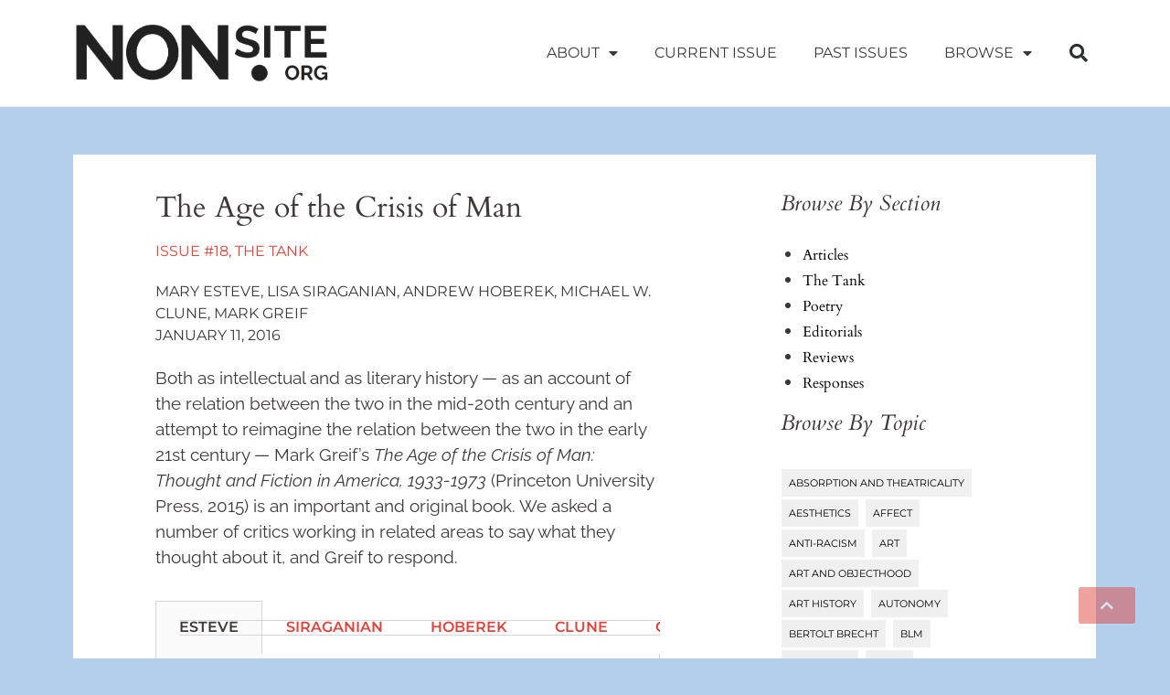

--- FILE ---
content_type: text/html; charset=UTF-8
request_url: https://nonsite.org/the-age-of-the-crisis-of-man/
body_size: 93501
content:
<!doctype html>
<html lang="en-US">
<head>
	<meta charset="UTF-8">
	<meta name="viewport" content="width=device-width, initial-scale=1">
	<link rel="profile" href="https://gmpg.org/xfn/11">
	<title>The Age of the Crisis of Man &#8211; Nonsite.org</title>
<meta name='robots' content='max-image-preview:large' />
<link rel="alternate" type="application/rss+xml" title="Nonsite.org &raquo; Feed" href="https://nonsite.org/feed/" />
<link rel="alternate" type="application/rss+xml" title="Nonsite.org &raquo; Comments Feed" href="https://nonsite.org/comments/feed/" />
<link rel="alternate" title="oEmbed (JSON)" type="application/json+oembed" href="https://nonsite.org/wp-json/oembed/1.0/embed?url=https%3A%2F%2Fnonsite.org%2Fthe-age-of-the-crisis-of-man%2F" />
<link rel="alternate" title="oEmbed (XML)" type="text/xml+oembed" href="https://nonsite.org/wp-json/oembed/1.0/embed?url=https%3A%2F%2Fnonsite.org%2Fthe-age-of-the-crisis-of-man%2F&#038;format=xml" />
		<!-- This site uses the Google Analytics by MonsterInsights plugin v9.10.1 - Using Analytics tracking - https://www.monsterinsights.com/ -->
		<!-- Note: MonsterInsights is not currently configured on this site. The site owner needs to authenticate with Google Analytics in the MonsterInsights settings panel. -->
					<!-- No tracking code set -->
				<!-- / Google Analytics by MonsterInsights -->
		<style id='wp-img-auto-sizes-contain-inline-css'>
img:is([sizes=auto i],[sizes^="auto," i]){contain-intrinsic-size:3000px 1500px}
/*# sourceURL=wp-img-auto-sizes-contain-inline-css */
</style>
<link rel='stylesheet' id='premium-addons-css' href='https://nonsite.org/wp-content/plugins/premium-addons-for-elementor/assets/frontend/min-css/premium-addons.min.css?ver=4.11.53' media='all' />
<style id='wp-emoji-styles-inline-css'>

	img.wp-smiley, img.emoji {
		display: inline !important;
		border: none !important;
		box-shadow: none !important;
		height: 1em !important;
		width: 1em !important;
		margin: 0 0.07em !important;
		vertical-align: -0.1em !important;
		background: none !important;
		padding: 0 !important;
	}
/*# sourceURL=wp-emoji-styles-inline-css */
</style>
<style id='co-authors-plus-coauthors-style-inline-css'>
.wp-block-co-authors-plus-coauthors.is-layout-flow [class*=wp-block-co-authors-plus]{display:inline}

/*# sourceURL=https://nonsite.org/wp-content/plugins/co-authors-plus/build/blocks/block-coauthors/style-index.css */
</style>
<style id='co-authors-plus-avatar-style-inline-css'>
.wp-block-co-authors-plus-avatar :where(img){height:auto;max-width:100%;vertical-align:bottom}.wp-block-co-authors-plus-coauthors.is-layout-flow .wp-block-co-authors-plus-avatar :where(img){vertical-align:middle}.wp-block-co-authors-plus-avatar:is(.alignleft,.alignright){display:table}.wp-block-co-authors-plus-avatar.aligncenter{display:table;margin-inline:auto}

/*# sourceURL=https://nonsite.org/wp-content/plugins/co-authors-plus/build/blocks/block-coauthor-avatar/style-index.css */
</style>
<style id='co-authors-plus-image-style-inline-css'>
.wp-block-co-authors-plus-image{margin-bottom:0}.wp-block-co-authors-plus-image :where(img){height:auto;max-width:100%;vertical-align:bottom}.wp-block-co-authors-plus-coauthors.is-layout-flow .wp-block-co-authors-plus-image :where(img){vertical-align:middle}.wp-block-co-authors-plus-image:is(.alignfull,.alignwide) :where(img){width:100%}.wp-block-co-authors-plus-image:is(.alignleft,.alignright){display:table}.wp-block-co-authors-plus-image.aligncenter{display:table;margin-inline:auto}

/*# sourceURL=https://nonsite.org/wp-content/plugins/co-authors-plus/build/blocks/block-coauthor-image/style-index.css */
</style>
<style id='global-styles-inline-css'>
:root{--wp--preset--aspect-ratio--square: 1;--wp--preset--aspect-ratio--4-3: 4/3;--wp--preset--aspect-ratio--3-4: 3/4;--wp--preset--aspect-ratio--3-2: 3/2;--wp--preset--aspect-ratio--2-3: 2/3;--wp--preset--aspect-ratio--16-9: 16/9;--wp--preset--aspect-ratio--9-16: 9/16;--wp--preset--color--black: #000000;--wp--preset--color--cyan-bluish-gray: #abb8c3;--wp--preset--color--white: #ffffff;--wp--preset--color--pale-pink: #f78da7;--wp--preset--color--vivid-red: #cf2e2e;--wp--preset--color--luminous-vivid-orange: #ff6900;--wp--preset--color--luminous-vivid-amber: #fcb900;--wp--preset--color--light-green-cyan: #7bdcb5;--wp--preset--color--vivid-green-cyan: #00d084;--wp--preset--color--pale-cyan-blue: #8ed1fc;--wp--preset--color--vivid-cyan-blue: #0693e3;--wp--preset--color--vivid-purple: #9b51e0;--wp--preset--gradient--vivid-cyan-blue-to-vivid-purple: linear-gradient(135deg,rgb(6,147,227) 0%,rgb(155,81,224) 100%);--wp--preset--gradient--light-green-cyan-to-vivid-green-cyan: linear-gradient(135deg,rgb(122,220,180) 0%,rgb(0,208,130) 100%);--wp--preset--gradient--luminous-vivid-amber-to-luminous-vivid-orange: linear-gradient(135deg,rgb(252,185,0) 0%,rgb(255,105,0) 100%);--wp--preset--gradient--luminous-vivid-orange-to-vivid-red: linear-gradient(135deg,rgb(255,105,0) 0%,rgb(207,46,46) 100%);--wp--preset--gradient--very-light-gray-to-cyan-bluish-gray: linear-gradient(135deg,rgb(238,238,238) 0%,rgb(169,184,195) 100%);--wp--preset--gradient--cool-to-warm-spectrum: linear-gradient(135deg,rgb(74,234,220) 0%,rgb(151,120,209) 20%,rgb(207,42,186) 40%,rgb(238,44,130) 60%,rgb(251,105,98) 80%,rgb(254,248,76) 100%);--wp--preset--gradient--blush-light-purple: linear-gradient(135deg,rgb(255,206,236) 0%,rgb(152,150,240) 100%);--wp--preset--gradient--blush-bordeaux: linear-gradient(135deg,rgb(254,205,165) 0%,rgb(254,45,45) 50%,rgb(107,0,62) 100%);--wp--preset--gradient--luminous-dusk: linear-gradient(135deg,rgb(255,203,112) 0%,rgb(199,81,192) 50%,rgb(65,88,208) 100%);--wp--preset--gradient--pale-ocean: linear-gradient(135deg,rgb(255,245,203) 0%,rgb(182,227,212) 50%,rgb(51,167,181) 100%);--wp--preset--gradient--electric-grass: linear-gradient(135deg,rgb(202,248,128) 0%,rgb(113,206,126) 100%);--wp--preset--gradient--midnight: linear-gradient(135deg,rgb(2,3,129) 0%,rgb(40,116,252) 100%);--wp--preset--font-size--small: 13px;--wp--preset--font-size--medium: 20px;--wp--preset--font-size--large: 36px;--wp--preset--font-size--x-large: 42px;--wp--preset--spacing--20: 0.44rem;--wp--preset--spacing--30: 0.67rem;--wp--preset--spacing--40: 1rem;--wp--preset--spacing--50: 1.5rem;--wp--preset--spacing--60: 2.25rem;--wp--preset--spacing--70: 3.38rem;--wp--preset--spacing--80: 5.06rem;--wp--preset--shadow--natural: 6px 6px 9px rgba(0, 0, 0, 0.2);--wp--preset--shadow--deep: 12px 12px 50px rgba(0, 0, 0, 0.4);--wp--preset--shadow--sharp: 6px 6px 0px rgba(0, 0, 0, 0.2);--wp--preset--shadow--outlined: 6px 6px 0px -3px rgb(255, 255, 255), 6px 6px rgb(0, 0, 0);--wp--preset--shadow--crisp: 6px 6px 0px rgb(0, 0, 0);}:root { --wp--style--global--content-size: 800px;--wp--style--global--wide-size: 1200px; }:where(body) { margin: 0; }.wp-site-blocks > .alignleft { float: left; margin-right: 2em; }.wp-site-blocks > .alignright { float: right; margin-left: 2em; }.wp-site-blocks > .aligncenter { justify-content: center; margin-left: auto; margin-right: auto; }:where(.wp-site-blocks) > * { margin-block-start: 24px; margin-block-end: 0; }:where(.wp-site-blocks) > :first-child { margin-block-start: 0; }:where(.wp-site-blocks) > :last-child { margin-block-end: 0; }:root { --wp--style--block-gap: 24px; }:root :where(.is-layout-flow) > :first-child{margin-block-start: 0;}:root :where(.is-layout-flow) > :last-child{margin-block-end: 0;}:root :where(.is-layout-flow) > *{margin-block-start: 24px;margin-block-end: 0;}:root :where(.is-layout-constrained) > :first-child{margin-block-start: 0;}:root :where(.is-layout-constrained) > :last-child{margin-block-end: 0;}:root :where(.is-layout-constrained) > *{margin-block-start: 24px;margin-block-end: 0;}:root :where(.is-layout-flex){gap: 24px;}:root :where(.is-layout-grid){gap: 24px;}.is-layout-flow > .alignleft{float: left;margin-inline-start: 0;margin-inline-end: 2em;}.is-layout-flow > .alignright{float: right;margin-inline-start: 2em;margin-inline-end: 0;}.is-layout-flow > .aligncenter{margin-left: auto !important;margin-right: auto !important;}.is-layout-constrained > .alignleft{float: left;margin-inline-start: 0;margin-inline-end: 2em;}.is-layout-constrained > .alignright{float: right;margin-inline-start: 2em;margin-inline-end: 0;}.is-layout-constrained > .aligncenter{margin-left: auto !important;margin-right: auto !important;}.is-layout-constrained > :where(:not(.alignleft):not(.alignright):not(.alignfull)){max-width: var(--wp--style--global--content-size);margin-left: auto !important;margin-right: auto !important;}.is-layout-constrained > .alignwide{max-width: var(--wp--style--global--wide-size);}body .is-layout-flex{display: flex;}.is-layout-flex{flex-wrap: wrap;align-items: center;}.is-layout-flex > :is(*, div){margin: 0;}body .is-layout-grid{display: grid;}.is-layout-grid > :is(*, div){margin: 0;}body{padding-top: 0px;padding-right: 0px;padding-bottom: 0px;padding-left: 0px;}a:where(:not(.wp-element-button)){text-decoration: underline;}:root :where(.wp-element-button, .wp-block-button__link){background-color: #32373c;border-width: 0;color: #fff;font-family: inherit;font-size: inherit;font-style: inherit;font-weight: inherit;letter-spacing: inherit;line-height: inherit;padding-top: calc(0.667em + 2px);padding-right: calc(1.333em + 2px);padding-bottom: calc(0.667em + 2px);padding-left: calc(1.333em + 2px);text-decoration: none;text-transform: inherit;}.has-black-color{color: var(--wp--preset--color--black) !important;}.has-cyan-bluish-gray-color{color: var(--wp--preset--color--cyan-bluish-gray) !important;}.has-white-color{color: var(--wp--preset--color--white) !important;}.has-pale-pink-color{color: var(--wp--preset--color--pale-pink) !important;}.has-vivid-red-color{color: var(--wp--preset--color--vivid-red) !important;}.has-luminous-vivid-orange-color{color: var(--wp--preset--color--luminous-vivid-orange) !important;}.has-luminous-vivid-amber-color{color: var(--wp--preset--color--luminous-vivid-amber) !important;}.has-light-green-cyan-color{color: var(--wp--preset--color--light-green-cyan) !important;}.has-vivid-green-cyan-color{color: var(--wp--preset--color--vivid-green-cyan) !important;}.has-pale-cyan-blue-color{color: var(--wp--preset--color--pale-cyan-blue) !important;}.has-vivid-cyan-blue-color{color: var(--wp--preset--color--vivid-cyan-blue) !important;}.has-vivid-purple-color{color: var(--wp--preset--color--vivid-purple) !important;}.has-black-background-color{background-color: var(--wp--preset--color--black) !important;}.has-cyan-bluish-gray-background-color{background-color: var(--wp--preset--color--cyan-bluish-gray) !important;}.has-white-background-color{background-color: var(--wp--preset--color--white) !important;}.has-pale-pink-background-color{background-color: var(--wp--preset--color--pale-pink) !important;}.has-vivid-red-background-color{background-color: var(--wp--preset--color--vivid-red) !important;}.has-luminous-vivid-orange-background-color{background-color: var(--wp--preset--color--luminous-vivid-orange) !important;}.has-luminous-vivid-amber-background-color{background-color: var(--wp--preset--color--luminous-vivid-amber) !important;}.has-light-green-cyan-background-color{background-color: var(--wp--preset--color--light-green-cyan) !important;}.has-vivid-green-cyan-background-color{background-color: var(--wp--preset--color--vivid-green-cyan) !important;}.has-pale-cyan-blue-background-color{background-color: var(--wp--preset--color--pale-cyan-blue) !important;}.has-vivid-cyan-blue-background-color{background-color: var(--wp--preset--color--vivid-cyan-blue) !important;}.has-vivid-purple-background-color{background-color: var(--wp--preset--color--vivid-purple) !important;}.has-black-border-color{border-color: var(--wp--preset--color--black) !important;}.has-cyan-bluish-gray-border-color{border-color: var(--wp--preset--color--cyan-bluish-gray) !important;}.has-white-border-color{border-color: var(--wp--preset--color--white) !important;}.has-pale-pink-border-color{border-color: var(--wp--preset--color--pale-pink) !important;}.has-vivid-red-border-color{border-color: var(--wp--preset--color--vivid-red) !important;}.has-luminous-vivid-orange-border-color{border-color: var(--wp--preset--color--luminous-vivid-orange) !important;}.has-luminous-vivid-amber-border-color{border-color: var(--wp--preset--color--luminous-vivid-amber) !important;}.has-light-green-cyan-border-color{border-color: var(--wp--preset--color--light-green-cyan) !important;}.has-vivid-green-cyan-border-color{border-color: var(--wp--preset--color--vivid-green-cyan) !important;}.has-pale-cyan-blue-border-color{border-color: var(--wp--preset--color--pale-cyan-blue) !important;}.has-vivid-cyan-blue-border-color{border-color: var(--wp--preset--color--vivid-cyan-blue) !important;}.has-vivid-purple-border-color{border-color: var(--wp--preset--color--vivid-purple) !important;}.has-vivid-cyan-blue-to-vivid-purple-gradient-background{background: var(--wp--preset--gradient--vivid-cyan-blue-to-vivid-purple) !important;}.has-light-green-cyan-to-vivid-green-cyan-gradient-background{background: var(--wp--preset--gradient--light-green-cyan-to-vivid-green-cyan) !important;}.has-luminous-vivid-amber-to-luminous-vivid-orange-gradient-background{background: var(--wp--preset--gradient--luminous-vivid-amber-to-luminous-vivid-orange) !important;}.has-luminous-vivid-orange-to-vivid-red-gradient-background{background: var(--wp--preset--gradient--luminous-vivid-orange-to-vivid-red) !important;}.has-very-light-gray-to-cyan-bluish-gray-gradient-background{background: var(--wp--preset--gradient--very-light-gray-to-cyan-bluish-gray) !important;}.has-cool-to-warm-spectrum-gradient-background{background: var(--wp--preset--gradient--cool-to-warm-spectrum) !important;}.has-blush-light-purple-gradient-background{background: var(--wp--preset--gradient--blush-light-purple) !important;}.has-blush-bordeaux-gradient-background{background: var(--wp--preset--gradient--blush-bordeaux) !important;}.has-luminous-dusk-gradient-background{background: var(--wp--preset--gradient--luminous-dusk) !important;}.has-pale-ocean-gradient-background{background: var(--wp--preset--gradient--pale-ocean) !important;}.has-electric-grass-gradient-background{background: var(--wp--preset--gradient--electric-grass) !important;}.has-midnight-gradient-background{background: var(--wp--preset--gradient--midnight) !important;}.has-small-font-size{font-size: var(--wp--preset--font-size--small) !important;}.has-medium-font-size{font-size: var(--wp--preset--font-size--medium) !important;}.has-large-font-size{font-size: var(--wp--preset--font-size--large) !important;}.has-x-large-font-size{font-size: var(--wp--preset--font-size--x-large) !important;}
:root :where(.wp-block-pullquote){font-size: 1.5em;line-height: 1.6;}
/*# sourceURL=global-styles-inline-css */
</style>
<link rel='stylesheet' id='authors-list-css-css' href='https://nonsite.org/wp-content/plugins/authors-list/backend/assets/css/front.css?ver=2.0.6.2' media='all' />
<link rel='stylesheet' id='jquery-ui-css-css' href='https://nonsite.org/wp-content/plugins/authors-list/backend/assets/css/jquery-ui.css?ver=2.0.6.2' media='all' />
<link rel='stylesheet' id='pafe-extension-style-free-css' href='https://nonsite.org/wp-content/plugins/piotnet-addons-for-elementor/assets/css/minify/extension.min.css?ver=2.4.36' media='all' />
<link rel='stylesheet' id='hello-elementor-css' href='https://nonsite.org/wp-content/themes/hello-elementor/assets/css/reset.css?ver=3.4.5' media='all' />
<link rel='stylesheet' id='hello-elementor-theme-style-css' href='https://nonsite.org/wp-content/themes/hello-elementor/assets/css/theme.css?ver=3.4.5' media='all' />
<link rel='stylesheet' id='hello-elementor-header-footer-css' href='https://nonsite.org/wp-content/themes/hello-elementor/assets/css/header-footer.css?ver=3.4.5' media='all' />
<link rel='stylesheet' id='elementor-frontend-css' href='https://nonsite.org/wp-content/plugins/elementor/assets/css/frontend.min.css?ver=3.33.4' media='all' />
<link rel='stylesheet' id='widget-image-css' href='https://nonsite.org/wp-content/plugins/elementor/assets/css/widget-image.min.css?ver=3.33.4' media='all' />
<link rel='stylesheet' id='widget-nav-menu-css' href='https://nonsite.org/wp-content/plugins/elementor-pro/assets/css/widget-nav-menu.min.css?ver=3.33.1' media='all' />
<link rel='stylesheet' id='widget-search-form-css' href='https://nonsite.org/wp-content/plugins/elementor-pro/assets/css/widget-search-form.min.css?ver=3.33.1' media='all' />
<link rel='stylesheet' id='elementor-icons-shared-0-css' href='https://nonsite.org/wp-content/plugins/elementor/assets/lib/font-awesome/css/fontawesome.min.css?ver=5.15.3' media='all' />
<link rel='stylesheet' id='elementor-icons-fa-solid-css' href='https://nonsite.org/wp-content/plugins/elementor/assets/lib/font-awesome/css/solid.min.css?ver=5.15.3' media='all' />
<link rel='stylesheet' id='widget-menu-anchor-css' href='https://nonsite.org/wp-content/plugins/elementor/assets/css/widget-menu-anchor.min.css?ver=3.33.4' media='all' />
<link rel='stylesheet' id='widget-spacer-css' href='https://nonsite.org/wp-content/plugins/elementor/assets/css/widget-spacer.min.css?ver=3.33.4' media='all' />
<link rel='stylesheet' id='e-motion-fx-css' href='https://nonsite.org/wp-content/plugins/elementor-pro/assets/css/modules/motion-fx.min.css?ver=3.33.1' media='all' />
<link rel='stylesheet' id='elementor-icons-css' href='https://nonsite.org/wp-content/plugins/elementor/assets/lib/eicons/css/elementor-icons.min.css?ver=5.44.0' media='all' />
<link rel='stylesheet' id='elementor-post-12744-css' href='https://nonsite.org/wp-content/uploads/elementor/css/post-12744.css?ver=1765304265' media='all' />
<link rel='stylesheet' id='widget-heading-css' href='https://nonsite.org/wp-content/plugins/elementor/assets/css/widget-heading.min.css?ver=3.33.4' media='all' />
<link rel='stylesheet' id='widget-post-info-css' href='https://nonsite.org/wp-content/plugins/elementor-pro/assets/css/widget-post-info.min.css?ver=3.33.1' media='all' />
<link rel='stylesheet' id='widget-icon-list-css' href='https://nonsite.org/wp-content/plugins/elementor/assets/css/widget-icon-list.min.css?ver=3.33.4' media='all' />
<link rel='stylesheet' id='elementor-icons-fa-regular-css' href='https://nonsite.org/wp-content/plugins/elementor/assets/lib/font-awesome/css/regular.min.css?ver=5.15.3' media='all' />
<link rel='stylesheet' id='widget-tabs-css' href='https://nonsite.org/wp-content/plugins/elementor/assets/css/widget-tabs.min.css?ver=3.33.4' media='all' />
<link rel='stylesheet' id='widget-author-box-css' href='https://nonsite.org/wp-content/plugins/elementor-pro/assets/css/widget-author-box.min.css?ver=3.33.1' media='all' />
<link rel='stylesheet' id='e-sticky-css' href='https://nonsite.org/wp-content/plugins/elementor-pro/assets/css/modules/sticky.min.css?ver=3.33.1' media='all' />
<link rel='stylesheet' id='elementor-post-9434-css' href='https://nonsite.org/wp-content/uploads/elementor/css/post-9434.css?ver=1765322181' media='all' />
<link rel='stylesheet' id='elementor-post-16698-css' href='https://nonsite.org/wp-content/uploads/elementor/css/post-16698.css?ver=1765304264' media='all' />
<link rel='stylesheet' id='elementor-post-18673-css' href='https://nonsite.org/wp-content/uploads/elementor/css/post-18673.css?ver=1765304264' media='all' />
<link rel='stylesheet' id='elementor-gf-local-cardo-css' href='https://nonsite.org/wp-content/uploads/elementor/google-fonts/css/cardo.css?ver=1745343103' media='all' />
<link rel='stylesheet' id='elementor-gf-local-raleway-css' href='https://nonsite.org/wp-content/uploads/elementor/google-fonts/css/raleway.css?ver=1745343202' media='all' />
<link rel='stylesheet' id='elementor-gf-local-montserrat-css' href='https://nonsite.org/wp-content/uploads/elementor/google-fonts/css/montserrat.css?ver=1745343254' media='all' />
<script src="https://nonsite.org/wp-includes/js/jquery/jquery.min.js?ver=3.7.1" id="jquery-core-js"></script>
<script src="https://nonsite.org/wp-includes/js/jquery/jquery-migrate.min.js?ver=3.4.1" id="jquery-migrate-js"></script>
<script src="https://nonsite.org/wp-content/plugins/piotnet-addons-for-elementor/assets/js/minify/extension.min.js?ver=2.4.36" id="pafe-extension-free-js"></script>
<script src="https://nonsite.org/wp-content/plugins/stop-user-enumeration/frontend/js/frontend.js?ver=1.7.6" id="stop-user-enumeration-js" defer data-wp-strategy="defer"></script>
<link rel="https://api.w.org/" href="https://nonsite.org/wp-json/" /><link rel="alternate" title="JSON" type="application/json" href="https://nonsite.org/wp-json/wp/v2/posts/9434" /><link rel="EditURI" type="application/rsd+xml" title="RSD" href="https://nonsite.org/xmlrpc.php?rsd" />
<!-- Matomo Image Tracker-->
<img referrerpolicy="no-referrer-when-downgrade" src="https://matomo.ecdsdev.org/matomo.php?idsite=26&rec=1" style="border:0;position:absolute; visibility:hidden;" alt="" />
<!-- End Matomo --><meta name="description" content="Both as intellectual and as literary history — as an account of the relation between the two in the mid-20th century and an attempt to reimagine the relation between the two in the early 21st century — Mark Greif’s The Age of the Crisis of Man: Thought and Fiction in America, 1933-1973 (Princeton University Press, 2015) is an important and original book. We asked a number of critics working in related areas to say what they thought about it, and Greif to respond.">
<meta name="generator" content="Elementor 3.33.4; features: additional_custom_breakpoints; settings: css_print_method-external, google_font-enabled, font_display-auto">
<!DOCTYPE html>
<html>
<head>
<style>
	a {
  color: #DC463F;
}

a:hover {
    color: #3e3939;
}

#footnotes
{
  font-size: 1rem;
}

.footnote-number a {
	font-size:.8rem;
	vertical-align: super;
	    color: #DC463F;
    font-weight: bold;
}
	
    
.footnote-number a:hover {
    color: #3e3939;
    font-weight: bold;
}

.footnote-text a {
  color: #DC463F;
}

.footnote-number a:hover {
    color: #3e3939;
}

blockquote {
  margin-top: 10px;
  margin-bottom: 10px;
  margin-left: 50px;
  padding-left: 15px;
  border-left: 4px solid black;
}
	h1.elementor-heading-title {
		line-height: 2rem;
	}
	
	h5 {
    color: white;
}
.tagcloud {
  margin-top: -3.5rem;
}
	
	figcaption {
		font-style: normal;
	}
	
ul.postTabsLinks {
		font-size: 16px;
		padding: 50px;	
	}
	
	.elementor-author-box {
		align-content: flex-start;
		margin-left: -125px;
	}
	
	.author-box {
		align-content: flex-start;
		margin-left: 125px;
	}
	</style>
	</head>
</html>
			<style>
				.e-con.e-parent:nth-of-type(n+4):not(.e-lazyloaded):not(.e-no-lazyload),
				.e-con.e-parent:nth-of-type(n+4):not(.e-lazyloaded):not(.e-no-lazyload) * {
					background-image: none !important;
				}
				@media screen and (max-height: 1024px) {
					.e-con.e-parent:nth-of-type(n+3):not(.e-lazyloaded):not(.e-no-lazyload),
					.e-con.e-parent:nth-of-type(n+3):not(.e-lazyloaded):not(.e-no-lazyload) * {
						background-image: none !important;
					}
				}
				@media screen and (max-height: 640px) {
					.e-con.e-parent:nth-of-type(n+2):not(.e-lazyloaded):not(.e-no-lazyload),
					.e-con.e-parent:nth-of-type(n+2):not(.e-lazyloaded):not(.e-no-lazyload) * {
						background-image: none !important;
					}
				}
			</style>
			<link rel="canonical" href="https://nonsite.org/the-age-of-the-crisis-of-man/" />


<!-- Jetpack Open Graph Tags -->
<meta property="og:type" content="article" />
<meta property="og:title" content="The Age of the Crisis of Man" />
<meta property="og:url" content="https://nonsite.org/the-age-of-the-crisis-of-man/" />
<meta property="og:description" content="Both as intellectual and as literary history — as an account of the relation between the two in the mid-20th century and an attempt to reimagine the relation between the two in the early 21st centu…" />
<meta property="article:published_time" content="2016-01-11T16:00:47+00:00" />
<meta property="article:modified_time" content="2024-05-30T17:36:04+00:00" />
<meta property="og:site_name" content="Nonsite.org" />
<meta property="og:image" content="https://nonsite.org/wp-content/uploads/2016/01/Greif-The-Age-of-the-Crisis-of-Man.jpg" />
<meta property="og:image:width" content="265" />
<meta property="og:image:height" content="400" />
<meta property="og:image:alt" content="" />
<meta property="og:locale" content="en_US" />
<meta name="twitter:site" content="@nonsite_org" />
<meta name="twitter:text:title" content="The Age of the Crisis of Man" />
<meta name="twitter:image" content="https://nonsite.org/wp-content/uploads/2016/01/Greif-The-Age-of-the-Crisis-of-Man.jpg?w=144" />
<meta name="twitter:card" content="summary" />

<!-- End Jetpack Open Graph Tags -->
<link rel="icon" href="https://nonsite.org/wp-content/uploads/2020/07/cropped-nonsite-icon-32x32.jpg" sizes="32x32" />
<link rel="icon" href="https://nonsite.org/wp-content/uploads/2020/07/cropped-nonsite-icon-192x192.jpg" sizes="192x192" />
<link rel="apple-touch-icon" href="https://nonsite.org/wp-content/uploads/2020/07/cropped-nonsite-icon-180x180.jpg" />
<meta name="msapplication-TileImage" content="https://nonsite.org/wp-content/uploads/2020/07/cropped-nonsite-icon-270x270.jpg" />
	<!-- Fonts Plugin CSS - https://fontsplugin.com/ -->
	<style>
			</style>
	<!-- Fonts Plugin CSS -->
	</head>
<body data-rsssl=1 class="wp-singular post-template-default single single-post postid-9434 single-format-standard wp-custom-logo wp-embed-responsive wp-theme-hello-elementor hello-elementor-default elementor-default elementor-template-full-width elementor-kit-12744 elementor-page elementor-page-9434">


<a class="skip-link screen-reader-text" href="#content">Skip to content</a>

		<header data-elementor-type="header" data-elementor-id="16698" class="elementor elementor-16698 elementor-location-header" data-elementor-post-type="elementor_library">
					<header class="elementor-section elementor-top-section elementor-element elementor-element-2c8d2b95 elementor-section-content-middle elementor-section-height-min-height elementor-section-full_width elementor-section-stretched elementor-section-height-default elementor-section-items-middle" data-id="2c8d2b95" data-element_type="section" data-settings="{&quot;background_background&quot;:&quot;classic&quot;,&quot;stretch_section&quot;:&quot;section-stretched&quot;}">
						<div class="elementor-container elementor-column-gap-no">
					<div class="elementor-column elementor-col-25 elementor-top-column elementor-element elementor-element-c7490f2" data-id="c7490f2" data-element_type="column">
			<div class="elementor-widget-wrap elementor-element-populated">
						<div class="elementor-element elementor-element-6cdd8d55 elementor-widget elementor-widget-theme-site-logo elementor-widget-image" data-id="6cdd8d55" data-element_type="widget" data-widget_type="theme-site-logo.default">
				<div class="elementor-widget-container">
											<a href="https://nonsite.org">
			<img fetchpriority="high" width="781" height="188" src="https://nonsite.org/wp-content/uploads/2020/08/cropped-Logo-transparent.png" class="attachment-full size-full wp-image-13758" alt="" srcset="https://nonsite.org/wp-content/uploads/2020/08/cropped-Logo-transparent.png 781w, https://nonsite.org/wp-content/uploads/2020/08/cropped-Logo-transparent-300x72.png 300w, https://nonsite.org/wp-content/uploads/2020/08/cropped-Logo-transparent-600x144.png 600w, https://nonsite.org/wp-content/uploads/2020/08/cropped-Logo-transparent-768x185.png 768w, https://nonsite.org/wp-content/uploads/2020/08/cropped-Logo-transparent-370x89.png 370w, https://nonsite.org/wp-content/uploads/2020/08/cropped-Logo-transparent-470x113.png 470w" sizes="(max-width: 781px) 100vw, 781px" />				</a>
											</div>
				</div>
					</div>
		</div>
				<div class="elementor-column elementor-col-50 elementor-top-column elementor-element elementor-element-3b2ce757" data-id="3b2ce757" data-element_type="column">
			<div class="elementor-widget-wrap elementor-element-populated">
						<div class="elementor-element elementor-element-9872764 elementor-nav-menu__align-end elementor-nav-menu--stretch elementor-nav-menu--dropdown-tablet elementor-nav-menu__text-align-aside elementor-nav-menu--toggle elementor-nav-menu--burger elementor-widget elementor-widget-nav-menu" data-id="9872764" data-element_type="widget" data-settings="{&quot;full_width&quot;:&quot;stretch&quot;,&quot;layout&quot;:&quot;horizontal&quot;,&quot;submenu_icon&quot;:{&quot;value&quot;:&quot;&lt;i class=\&quot;fas fa-caret-down\&quot; aria-hidden=\&quot;true\&quot;&gt;&lt;\/i&gt;&quot;,&quot;library&quot;:&quot;fa-solid&quot;},&quot;toggle&quot;:&quot;burger&quot;}" data-widget_type="nav-menu.default">
				<div class="elementor-widget-container">
								<nav aria-label="Menu" class="elementor-nav-menu--main elementor-nav-menu__container elementor-nav-menu--layout-horizontal e--pointer-none">
				<ul id="menu-1-9872764" class="elementor-nav-menu"><li class="menu-item menu-item-type-custom menu-item-object-custom menu-item-has-children menu-item-13229"><a href="#" class="elementor-item elementor-item-anchor">About</a>
<ul class="sub-menu elementor-nav-menu--dropdown">
	<li class="menu-item menu-item-type-post_type menu-item-object-page menu-item-12662"><a href="https://nonsite.org/about-nonsite/" class="elementor-sub-item">History of Nonsite</a></li>
	<li class="menu-item menu-item-type-post_type menu-item-object-page menu-item-12664"><a href="https://nonsite.org/about-nonsite/for-authors/" class="elementor-sub-item">For Authors</a></li>
	<li class="menu-item menu-item-type-post_type menu-item-object-page menu-item-12665"><a href="https://nonsite.org/the-board/" class="elementor-sub-item">The Board</a></li>
</ul>
</li>
<li class="menu-item menu-item-type-custom menu-item-object-custom menu-item-16485"><a href="https://nonsite.org/issues/issue-53-normativity-ai-and-photographic-realism/" class="elementor-item">Current Issue</a></li>
<li class="menu-item menu-item-type-post_type menu-item-object-page menu-item-12661"><a href="https://nonsite.org/past-issues/" class="elementor-item">Past Issues</a></li>
<li class="menu-item menu-item-type-custom menu-item-object-custom menu-item-has-children menu-item-13230"><a href="#" class="elementor-item elementor-item-anchor">Browse</a>
<ul class="sub-menu elementor-nav-menu--dropdown">
	<li class="menu-item menu-item-type-post_type menu-item-object-page menu-item-18668"><a href="https://nonsite.org/articles/" class="elementor-sub-item">Articles</a></li>
	<li class="menu-item menu-item-type-post_type menu-item-object-page menu-item-18671"><a href="https://nonsite.org/the-tank/" class="elementor-sub-item">The Tank</a></li>
	<li class="menu-item menu-item-type-post_type menu-item-object-page menu-item-18672"><a href="https://nonsite.org/poetry/" class="elementor-sub-item">Poetry</a></li>
	<li class="menu-item menu-item-type-post_type menu-item-object-page menu-item-18670"><a href="https://nonsite.org/editorials/" class="elementor-sub-item">Editorials</a></li>
	<li class="menu-item menu-item-type-post_type menu-item-object-page menu-item-18667"><a href="https://nonsite.org/reviews/" class="elementor-sub-item">Reviews</a></li>
	<li class="menu-item menu-item-type-post_type menu-item-object-page menu-item-18666"><a href="https://nonsite.org/responses/" class="elementor-sub-item">Responses</a></li>
	<li class="menu-item menu-item-type-post_type menu-item-object-page menu-item-18669"><a href="https://nonsite.org/authors/" class="elementor-sub-item">Authors</a></li>
	<li class="menu-item menu-item-type-post_type menu-item-object-page menu-item-18665"><a href="https://nonsite.org/topics/" class="elementor-sub-item">Topics</a></li>
</ul>
</li>
</ul>			</nav>
					<div class="elementor-menu-toggle" role="button" tabindex="0" aria-label="Menu Toggle" aria-expanded="false">
			<i aria-hidden="true" role="presentation" class="elementor-menu-toggle__icon--open eicon-menu-bar"></i><i aria-hidden="true" role="presentation" class="elementor-menu-toggle__icon--close eicon-close"></i>		</div>
					<nav class="elementor-nav-menu--dropdown elementor-nav-menu__container" aria-hidden="true">
				<ul id="menu-2-9872764" class="elementor-nav-menu"><li class="menu-item menu-item-type-custom menu-item-object-custom menu-item-has-children menu-item-13229"><a href="#" class="elementor-item elementor-item-anchor" tabindex="-1">About</a>
<ul class="sub-menu elementor-nav-menu--dropdown">
	<li class="menu-item menu-item-type-post_type menu-item-object-page menu-item-12662"><a href="https://nonsite.org/about-nonsite/" class="elementor-sub-item" tabindex="-1">History of Nonsite</a></li>
	<li class="menu-item menu-item-type-post_type menu-item-object-page menu-item-12664"><a href="https://nonsite.org/about-nonsite/for-authors/" class="elementor-sub-item" tabindex="-1">For Authors</a></li>
	<li class="menu-item menu-item-type-post_type menu-item-object-page menu-item-12665"><a href="https://nonsite.org/the-board/" class="elementor-sub-item" tabindex="-1">The Board</a></li>
</ul>
</li>
<li class="menu-item menu-item-type-custom menu-item-object-custom menu-item-16485"><a href="https://nonsite.org/issues/issue-53-normativity-ai-and-photographic-realism/" class="elementor-item" tabindex="-1">Current Issue</a></li>
<li class="menu-item menu-item-type-post_type menu-item-object-page menu-item-12661"><a href="https://nonsite.org/past-issues/" class="elementor-item" tabindex="-1">Past Issues</a></li>
<li class="menu-item menu-item-type-custom menu-item-object-custom menu-item-has-children menu-item-13230"><a href="#" class="elementor-item elementor-item-anchor" tabindex="-1">Browse</a>
<ul class="sub-menu elementor-nav-menu--dropdown">
	<li class="menu-item menu-item-type-post_type menu-item-object-page menu-item-18668"><a href="https://nonsite.org/articles/" class="elementor-sub-item" tabindex="-1">Articles</a></li>
	<li class="menu-item menu-item-type-post_type menu-item-object-page menu-item-18671"><a href="https://nonsite.org/the-tank/" class="elementor-sub-item" tabindex="-1">The Tank</a></li>
	<li class="menu-item menu-item-type-post_type menu-item-object-page menu-item-18672"><a href="https://nonsite.org/poetry/" class="elementor-sub-item" tabindex="-1">Poetry</a></li>
	<li class="menu-item menu-item-type-post_type menu-item-object-page menu-item-18670"><a href="https://nonsite.org/editorials/" class="elementor-sub-item" tabindex="-1">Editorials</a></li>
	<li class="menu-item menu-item-type-post_type menu-item-object-page menu-item-18667"><a href="https://nonsite.org/reviews/" class="elementor-sub-item" tabindex="-1">Reviews</a></li>
	<li class="menu-item menu-item-type-post_type menu-item-object-page menu-item-18666"><a href="https://nonsite.org/responses/" class="elementor-sub-item" tabindex="-1">Responses</a></li>
	<li class="menu-item menu-item-type-post_type menu-item-object-page menu-item-18669"><a href="https://nonsite.org/authors/" class="elementor-sub-item" tabindex="-1">Authors</a></li>
	<li class="menu-item menu-item-type-post_type menu-item-object-page menu-item-18665"><a href="https://nonsite.org/topics/" class="elementor-sub-item" tabindex="-1">Topics</a></li>
</ul>
</li>
</ul>			</nav>
						</div>
				</div>
					</div>
		</div>
				<div class="elementor-column elementor-col-25 elementor-top-column elementor-element elementor-element-206c785e" data-id="206c785e" data-element_type="column">
			<div class="elementor-widget-wrap elementor-element-populated">
						<div class="elementor-element elementor-element-66ef8edf elementor-search-form--skin-full_screen elementor-widget elementor-widget-search-form" data-id="66ef8edf" data-element_type="widget" data-settings="{&quot;skin&quot;:&quot;full_screen&quot;}" data-widget_type="search-form.default">
				<div class="elementor-widget-container">
							<search role="search">
			<form class="elementor-search-form" action="https://nonsite.org" method="get">
												<div class="elementor-search-form__toggle" role="button" tabindex="0" aria-label="Search">
					<i aria-hidden="true" class="fas fa-search"></i>				</div>
								<div class="elementor-search-form__container">
					<label class="elementor-screen-only" for="elementor-search-form-66ef8edf">Search</label>

					
					<input id="elementor-search-form-66ef8edf" placeholder="Search..." class="elementor-search-form__input" type="search" name="s" value="">
					
					
										<div class="dialog-lightbox-close-button dialog-close-button" role="button" tabindex="0" aria-label="Close this search box.">
						<i aria-hidden="true" class="eicon-close"></i>					</div>
									</div>
			</form>
		</search>
						</div>
				</div>
					</div>
		</div>
					</div>
		</header>
				<section class="elementor-section elementor-top-section elementor-element elementor-element-b6c41b5 elementor-section-boxed elementor-section-height-default elementor-section-height-default" data-id="b6c41b5" data-element_type="section">
						<div class="elementor-container elementor-column-gap-default">
					<div class="elementor-column elementor-col-100 elementor-top-column elementor-element elementor-element-da98f36" data-id="da98f36" data-element_type="column">
			<div class="elementor-widget-wrap elementor-element-populated">
						<div class="elementor-element elementor-element-5bfaf20 elementor-widget elementor-widget-menu-anchor" data-id="5bfaf20" data-element_type="widget" data-widget_type="menu-anchor.default">
				<div class="elementor-widget-container">
							<div class="elementor-menu-anchor" id="gototop"></div>
						</div>
				</div>
					</div>
		</div>
					</div>
		</section>
				</header>
				<div data-elementor-type="wp-post" data-elementor-id="9434" class="elementor elementor-9434" data-elementor-post-type="post">
						<section class="elementor-section elementor-top-section elementor-element elementor-element-425ebc4 elementor-hidden-tablet elementor-hidden-mobile elementor-section-boxed elementor-section-height-default elementor-section-height-default" data-id="425ebc4" data-element_type="section">
						<div class="elementor-container elementor-column-gap-default">
					<div class="elementor-column elementor-col-50 elementor-top-column elementor-element elementor-element-13597e89" data-id="13597e89" data-element_type="column" data-settings="{&quot;background_background&quot;:&quot;classic&quot;}">
			<div class="elementor-widget-wrap elementor-element-populated">
						<section class="elementor-section elementor-inner-section elementor-element elementor-element-2306b1b6 elementor-section-boxed elementor-section-height-default elementor-section-height-default" data-id="2306b1b6" data-element_type="section">
						<div class="elementor-container elementor-column-gap-default">
					<div class="elementor-column elementor-col-100 elementor-inner-column elementor-element elementor-element-6dd86c6 article" data-id="6dd86c6" data-element_type="column">
			<div class="elementor-widget-wrap elementor-element-populated">
						<div class="elementor-element elementor-element-ccba1cf elementor-widget elementor-widget-theme-post-title elementor-page-title elementor-widget-heading" data-id="ccba1cf" data-element_type="widget" data-widget_type="theme-post-title.default">
				<div class="elementor-widget-container">
					<h1 class="elementor-heading-title elementor-size-default">The Age of the Crisis of Man</h1>				</div>
				</div>
				<div class="elementor-element elementor-element-f9ebb0b elementor-widget elementor-widget-post-info" data-id="f9ebb0b" data-element_type="widget" data-widget_type="post-info.default">
				<div class="elementor-widget-container">
							<ul class="elementor-inline-items elementor-icon-list-items elementor-post-info">
								<li class="elementor-icon-list-item elementor-repeater-item-c1fb09e elementor-inline-item" itemprop="about">
													<span class="elementor-icon-list-text elementor-post-info__item elementor-post-info__item--type-terms">
										<span class="elementor-post-info__terms-list">
				<a href="https://nonsite.org/category/issue-18-2/" class="elementor-post-info__terms-list-item">Issue #18</a>, <a href="https://nonsite.org/category/the-tank/" class="elementor-post-info__terms-list-item">The Tank</a>				</span>
					</span>
								</li>
				</ul>
						</div>
				</div>
				<div class="elementor-element elementor-element-d47c8dc elementor-widget elementor-widget-post-info" data-id="d47c8dc" data-element_type="widget" data-widget_type="post-info.default">
				<div class="elementor-widget-container">
							<ul class="elementor-icon-list-items elementor-post-info">
								<li class="elementor-icon-list-item elementor-repeater-item-cce388c">
													<span class="elementor-icon-list-text elementor-post-info__item elementor-post-info__item--type-custom">
										Mary Esteve, Lisa Siraganian, Andrew Hoberek, Michael W. Clune, Mark Greif					</span>
								</li>
				<li class="elementor-icon-list-item elementor-repeater-item-4a14338" itemprop="datePublished">
													<span class="elementor-icon-list-text elementor-post-info__item elementor-post-info__item--type-date">
										<time>January 11, 2016</time>					</span>
								</li>
				</ul>
						</div>
				</div>
				<div class="elementor-element elementor-element-500872f elementor-widget elementor-widget-text-editor" data-id="500872f" data-element_type="widget" data-widget_type="text-editor.default">
				<div class="elementor-widget-container">
									<p>Both as intellectual and as literary history — as an account of the relation between the two in the mid-20th century and an attempt to reimagine the relation between the two in the early 21st century — Mark Greif’s <em>The Age of the Crisis of Man: Thought and Fiction in America, 1933-1973</em> (Princeton University Press, 2015) is an important and original book. We asked a number of critics working in related areas to say what they thought about it, and Greif to respond.</p>								</div>
				</div>
				<div class="elementor-element elementor-element-f11814e elementor-tabs-view-horizontal elementor-widget elementor-widget-tabs" data-id="f11814e" data-element_type="widget" data-widget_type="tabs.default">
				<div class="elementor-widget-container">
							<div class="elementor-tabs">
			<div class="elementor-tabs-wrapper" role="tablist" >
									<div id="elementor-tab-title-2521" class="elementor-tab-title elementor-tab-desktop-title" aria-selected="true" data-tab="1" role="tab" tabindex="0" aria-controls="elementor-tab-content-2521" aria-expanded="false">Esteve</div>
									<div id="elementor-tab-title-2522" class="elementor-tab-title elementor-tab-desktop-title" aria-selected="false" data-tab="2" role="tab" tabindex="-1" aria-controls="elementor-tab-content-2522" aria-expanded="false">Siraganian</div>
									<div id="elementor-tab-title-2523" class="elementor-tab-title elementor-tab-desktop-title" aria-selected="false" data-tab="3" role="tab" tabindex="-1" aria-controls="elementor-tab-content-2523" aria-expanded="false">Hoberek</div>
									<div id="elementor-tab-title-2524" class="elementor-tab-title elementor-tab-desktop-title" aria-selected="false" data-tab="4" role="tab" tabindex="-1" aria-controls="elementor-tab-content-2524" aria-expanded="false">Clune</div>
									<div id="elementor-tab-title-2525" class="elementor-tab-title elementor-tab-desktop-title" aria-selected="false" data-tab="5" role="tab" tabindex="-1" aria-controls="elementor-tab-content-2525" aria-expanded="false">Greif</div>
							</div>
			<div class="elementor-tabs-content-wrapper" role="tablist" aria-orientation="vertical">
									<div class="elementor-tab-title elementor-tab-mobile-title" aria-selected="true" data-tab="1" role="tab" tabindex="0" aria-controls="elementor-tab-content-2521" aria-expanded="false">Esteve</div>
					<div id="elementor-tab-content-2521" class="elementor-tab-content elementor-clearfix" data-tab="1" role="tabpanel" aria-labelledby="elementor-tab-title-2521" tabindex="0" hidden="false"><p><strong>Mary Esteve</strong></p><p>Mark Greif’s new book is a spirited, erudite, yet somewhat rickety triple-decker of American intellectual and literary history. Detailing midcentury intellectuals’ convergence on the idea that the human being was in existential, political, theological, and cultural “crisis,” the opening sections are the book’s most original and rewarding. With antiquarian zeal Greif dives into the recycling bin of midcentury history and emerges with a massive haul of nearly interchangeable titles by authors now obscure (<em>The Science of Man in the World Crisis</em> by Ralph Linton, <em>Human Nature and the Human Condition</em> by Joseph Wood Krutch, <em>Who Is Man?</em> by Abraham Joshua Heschel, for instance). If one of Greif’s points is to suggest the drear of an infinite series—the wealth-fatigue of a robust publishing industry and a thickening academic milieu—he nonetheless deftly sifts through this material, classifying its central concerns and arguing for significant continuities between prewar, wartime, and postwar intellectuals. He is particularly attentive to the discursive relays between skeptics who identified a fascist or totalitarian thrust in the putatively progressive idea of man’s malleability and those who, according to Greif’s classification, pondered the existential, historical, theological, and technological dimensions of man in crisis.</p><p>Greif goes on to show how this discourse contributed to a wide array of institutional formations and debates—from the University of Chicago’s Great Books program to the United Nations’ Human Rights Committee and UNESCO, from Reinhold Niebuhr’s hardened “anti-Deweyan, permanent-nature message” (29) and Hannah Arendt’s searching disquisition on the failure of human rights to Dwight Macdonald’s programmatic anti-conformism. Greif’s insight is to understand crisis-of-man talk as something other than hyperbolic guy talk—despite the predominance of male participants—but less constructive than public talk about “practical matters”; hence the <em>cri de coeur</em> in his conclusion that today’s crisis-of-man talkers should “Stop! … just stop” (328). Channeling here a composite of Howard Dean and Nancy Reagan, he earlier characterizes this discourse as a species of vacuous but important talk—“meaningful because it was empty” (11)—one that largely aired itself in elite institutions like Ivy universities and highbrow journals like the <em>Partisan Review</em>. It’s provocatively “empty” because, Greif explains, nobody really expected a single definitive answer to the fundamental question of crisis-of-man talk, what is man? In fact “the underlying point” of the question was to elicit a “proliferation of answers” (13).</p><p>But just as the obscurer elements of Greif’s archive tend in this book to give way to synopses of well-known midcentury figures’ crisis-of-man contributions, the book’s central preoccupation turns out to be remarkably—I hesitate to say drearily—familiar. According to Greif, midcentury intellectuals were beset by the problem of how to resolve the conflict between universal, global, abstract man and particular, local, embodied man. As such these man talkers would hardly miss a beat in any number of graduate seminars held over the last 10 or 20 years. And yet these man talkers can’t be called anticipatory originals, since the universal-particular problem predates Greif’s midcentury by decades if not centuries, depending on where one locates the origins of American ethno-racial politics. Greif acknowledges a debt to historians such as David Hollinger who have devoted their careers to investigating this problem’s more pronounced coalescence around ethno-racial patterns of identity formation. But the book might have fruitfully investigated further how the early-20<sup>th</sup> century ethno-racial discourse, in particular, developed models of pluralism (including cosmopolitan malleability) upon which crisis-of-man’s proliferative “empty” talk arguably relied.</p><p>Instead, Greif turns to literary history in the book’s middle section—more precisely, to hyper-canonized novelists—to argue for the major impact crisis-of-man talk had on American culture. Noting midcentury literary criticism’s calls for a Great American Novel amid simultaneous laments over the death of the novel, Greif imagines a pressurized socio-ecosystem in which writers of “the novel had the obligation to humanize a fallen mankind” (104). Writers who fleshed out, belabored, and challenged the core claims of crisis-of-man talk are deemed to have met “the [midcentury] demand that artists answer the problems of the age” (98). It should come as no surprise, then, that Greif dwells exclusively on the midcentury’s most familiar: Bellow, Ellison, O’Connor, Pynchon, and (as a melded duo in dramatic failure) late Faulkner and Hemingway. (Greif also lodges the perplexing assertion that today’s curricular canon of 19<sup>th</sup> century American texts is “exactly the canon of books, unchanged” that midcentury intellectuals created: those by “Emerson, Thoreau, Whitman, Hawthorne, and Melville” [110]. He seems to think that Frederick Douglas could be left off this list—let alone Emily Dickinson or Harriet Beecher Stowe or that blasted perennial favorite among undergraduates, Edgar Allan Poe.)</p><p>This is where the book’s wobbly architecture becomes visible. For in contending that midcentury novelists internalized crisis-of-man discourse in “practical matters of hope and disappointment, expectation and opportunity, and competition and resentment within the literary field” (132), Greif generalizes far too willfully and falls into constrictive circularity. The claim functions to rule in as relevant to his history only those novelists who match his description of authorial obligation, while ruling out a whole raft of midcentury novelists who might not. In effect, he accepts the criteria by which midcentury literary critics, invested in a narrow canon and in themselves as canon-makers, defined their own authority. He does not test the strength of these criteria, say, by situating crisis-of-man critics in a wider “literary field” or by considering other novelists who might be engaged in less “empty” talk. In other words, Greif’s fixation on promoting the historical sway of crisis-of-man talk leads him to discuss only those novelists who confirm this talk’s influence.</p><p>Arguably more important, Greif restricts the idea of the universal to the one advanced by crisis-of-man talk. He thus misses the opportunity to consider how his stable of fiction writers, let alone numerous others, might be seen to redirect man talk’s construal of the universal-particular problem toward something less empty. That is, Greif tells of how midcentury intellectuals grappled with what might be imagined as a trait or condition shared by all human beings. This idea, as Hollinger notes, proved troublesome for projects like Alfred Kinsey’s: however progressive his research into sexual behavior might be for the de-stigmatization of sexual practice, his method of data collection—interviews with midcentury North Americans—dubiously presumed “specieswide” applicability (Hollinger 51). But other midcentury intellectuals had other ideas about universalism. Specifically, some understood universalism to be what Walter Benn Michaels calls “intrinsic,” in which case it is a matter of belief, not empirical proof: unlike empirical universalism, “which achieve[s] universality only if everyone has” the trait, beliefs are “true (if true) whether or not everyone believes them, false (when false) even if everyone believes them” (Michaels 178).</p><p>A belief may be theological, as in the case of O’Connor’s orthodox Catholicism; but it may also be secular, designating a steadfast commitment to a value, as in the case of O’Connor’s seeming suspicion of government efforts to reduce poverty. And in the midcentury, as the welfare state increasingly shaped the contours of American life, what increasingly drew intellectuals’ attention was the status of the belief in (the commitment to the value of) socioeconomic justice. This question informs, for instance, the pointed debate that took place over the 1950s and 60s between Kenneth Arrow’s social choice theory and John Rawls’s distributive justice theory. At stake, among other things, was whether the belief in individual preference trumped the belief in socioeconomic equity or vice versa. Neither position would be comprehensible without an underlying presumption of its universal status.</p><p>Recent critics of O’Connor have attended, albeit more implicitly than explicitly, to the way intrinsic universalism—and not merely the theological variety—enters her work. Susan Edmunds, for instance, sees <em>Wise Blood</em> as inflected by O’Connor’s savage disparagement of the welfare state: the novel “exposes the contradictions of a system prepared to offer freedom and security to qualifying white men, while leashing their domestic dependents to a lesser set of unfree and insecure attachments”—altogether a feeble substitute for the “biblical ideal of undivided community” (Edmunds 194, 195). The implication here is that (however unlikely) O’Connor would have reason to believe in the welfare state if it managed to develop a fair system of socioeconomic redistribution. By contrast, Andrew Hoberek argues that O’Connor is more committed to the value of Southern distinctiveness than to fairness. He suggests that her work resonates with other Southerners who see the region’s poverty as “a site of Lost Cause nostalgia,” such that “poor white Southerners came to seem less like subjects of economic exploitation than like bearers of a particular culture” (Hoberek 98). However divergent these accounts, both reveal O’Connor to be compellingly engaged in broad sociopolitical “practical matters,” such as Greif might wish. Nowhere does Greif discuss these critics’ insights. For his part he locates O’Connor’s literary value in her attack on man talk’s universalist claim of “the basic psychic commonality of all people” (214) and in her insistence that there is “more than one type of person in the world” (213), thus casting her presence in the midcentury literary field as little more than a virtuous scold.</p><p>In the book’s final section, which takes up the presence of crisis-of-man discourse within the rise of theory from the 1960s onward, Greif observes in passing that the kind of universalism espoused by Rawls—whereby a social-contractual decision-making procedure entails a hypothetical “veil of ignorance” that erases decision-makers’ knowledge of their subject position—was “a gain of sorts over naive universalism” (293). But it’s a gain only because Rawls acknowledged the non-empirical status of this scenario; thus Greif need not take it seriously as a threat to concrete particulars. In a certain sense, he is right, for Rawls’s theory (like that of his midcentury contemporary, Habermas) considered human particularity either a historical contingency or a positive outcome—a realization of the potential for individual flourishing—of liberal universalism. But what Greif fails to appreciate is that Rawls’s logic of universalism differed not in degree but in kind from empirical universalists. Where the bad anthropological philosophers populating Greif’s story made dubious truth claims about the nature or condition of man, Rawls asserted a truth premise about liberal agency and value: <em>insofar as</em> liberals believe in (are committed to the value of) socioeconomic justice, he implies, here is a universal procedure that can help to achieve it.</p><p>Despite the fact that Rawls thus engaged in the practical matters of public policy that Greif ultimately favors, it makes sense that he barely reaches the status of tertiary character in Greif’s story. This is because the book’s final portion concentrates on how particularism supplanted universalism, and how poststructuralist theory helped to make this happen. While there’s no question that the discourse of diversity has defined late-century American literary and cultural politics, I am only partially persuaded by Greif’s account that, one, this preoccupation can be “clarif[ied]” by tracking the morph of man talk into theory talk (285); and, two, that the triumph of diversity defines poststructuralist theory’s legacy. As already discussed, the long genealogy of American ethno-racial politics would indicate that by the late 20<sup>th</sup> century anything traveling under the cover of <em>différance</em> would be gladly welcomed by difference advocates and reined in by a politics of diversity. In this way, late-century New Critics, invested in the close reading entailed by deconstruction’s analytical methods, and politically minded literary critics, invested in all things different, might imagine themselves on the same page for once.</p><p>But, of course, the whole point of Derrida’s terminological invention is to convey the supplemental and disruptive force of that which exceeds the word, “difference,” as well as the concept of diversity. The logic of deconstruction is as liable to undermine the pretensions of ethno-racial, gender, sexual, class, and ability diversity as it to “poke” and “prod” the pretensions of universality (309). One of the central conduits through which Greif tells his story of man talk’s “transmutation” into theory talk is Claude Lévi-Strauss, whose career in linguistic anthropology, pursuing universalist structuralism, and later advocacy of ethnographic and cultural relativism betokens mid- to late-century shifts in intellectual commitments. As informative as this account is, it leaves out significant aspects of poststructuralism’s specific appeal as theory. To fill in the picture we might turn to Vincent Pecora’s account of the role Lévi-Strauss played in theory’s rise. His book, <em>Households of the Soul</em>, examines 19<sup>th</sup> and 20<sup>th</sup> century anthropology’s investment in the magical qualities of primitive societies—its potlatch practice, ritual sacrifice, and totemic devotion, for instance—alongside its naturalization of clan hierarchy. As Pecora tells it, “For Lévi-Strauss, all forms of economic circulation, symbolic and material, indeed, all systems of thought, depend on the same mythical completion of conceptual totality through the ‘supplementary ration’ inherent in the use of language, just as the totem had emerged as the source of the concept in Durkheim. Lévi-Strauss’s equation of the magical element in a system of gifts with a supplementary signifier in systems of thought is a crucial one for poststructuralist literary theory as a whole” (Pecora 50). What Pecora is getting at here is poststructuralism’s deep commitment to the potential universal of re-enchantment. This anti-humanist belief might be understood as the suppressed truth-cousin to what Greif calls man-talk’s “re-enlightenment” of anthropological universalism. But where Pecora’s critique creates space for a democratic liberal alternative to poststructuralist enchantment, Greif would have us think that the only alternative to the bad universal is the good, “practical” particular—as though the practical particular need no backing of intrinsic universal belief.</p><div class="footnote-text"><strong>REFERENCES</strong></p><p>Edmunds, Susan. <em>Grotesque Relations: Modernist Domestic Fiction and the U.S. Welfare State</em>. Oxford and New York: Oxford U P, 2008.</p><p>Hoberek, Andrew. <em>The Twilight of the Middle Class: Post-World War II American Fiction and White-Collar Work</em>. Princeton and Oxford: Princeton U P, 2005.</p><p>Hollinger, David A. <em>Postethnic America: Beyond Multiculturalism</em>. New York: HarperCollins, 1995.</p><p>Michaels, Walter Benn. <em>The Shape of the Signifier: 1967 to the End of History</em>. Princeton and Oxford: Princeton U P, 2004.</p><p>Pecora, Vincent P. <em>Households of the Soul. </em>Baltimore and London: Johns Hopkins U P, 1997.</p><p></div></div>
									<div class="elementor-tab-title elementor-tab-mobile-title" aria-selected="false" data-tab="2" role="tab" tabindex="-1" aria-controls="elementor-tab-content-2522" aria-expanded="false">Siraganian</div>
					<div id="elementor-tab-content-2522" class="elementor-tab-content elementor-clearfix" data-tab="2" role="tabpanel" aria-labelledby="elementor-tab-title-2522" tabindex="0" hidden="hidden"><p><strong>Lisa Siraganian: On Zombie Discourses</strong></p><p>Greif’s astonishingly comprehensive new book produces one of the most impressive accounts of the rise of particularism and the concomitant decline of universalism as a trend from mid-century modernism to the present day. Curiously, Greif locates this transformation in the genre of the novel and sees it as fundamentally about race, even though other genres grappled with the mid-century’s “crisis of man” discourse in other ways. Most problematically, Greif is never quite clear whether universalism <em>per se</em> is the central, indefatigable error of the discourse of man, or if the error is in thinking that universalism could be put into practice.</p><p>One way to think about this difference is to ask hypothetically if the discourse of the crisis of man would be better if it were less “maieutic” and performative. This is a hypothetical question because, as Greif explains, the discourse of man is necessarily and fundamentally maieutic in so far as its central form is to pose imperatives such as “We must think/ask/answer” while abstaining from the work of selecting from, or even bothering to listen to, the answers that we “must” generate (24). This point emerges most forcefully at the book’s end, with Greif’s spot-on, “layperson” response to today’s anthropocene discourses and our reciprocal urge to ponder state-of-humanity questions:</p><blockquote>Anytime your inquiries lead you to say, “At this moment we must ask and decide <em>who we fundamentally are</em>, our solution and salvation must lie in a new picture of ourselves and humanity, this is our profound responsibility and a new opportunity”—just stop. You have begun asking the wrong analytic questions for your moment. Your answers will be preprogrammed in ways you can’t even begin to imagine or see, which the future will unhappily exhume. (328) </blockquote><p>Whether in discussions of our own era’s “crises” of the anthropocene and the posthuman, or the mid-century’s crisis of man, any discourse posed in the “What is man?” formula fails to do the work it intends because the strictures of this discourse govern what can be spoken. We might ask “What is man?” in other kinds of contexts that will produce fruitful (“consequential”) thought, but when this question is posed as a response to a perceived, impending disaster, the questions and answers’ <em>content</em> is irrelevant. Asking and answering becomes essentially pointless.</p><p>Greif describes this distinct kind of discourse as empty (understandably), but also useful (counterintuitively). It’s empty because the content doesn’t matter. It’s useful because it still acts on its speakers in various ways, such as making you work on yourself and prompting you to produce language that also will stimulate others to answer the question, “What is Man?” The urge to ask and answer, passed along, translates into more and more attempts to find the <em>x </em>in “Man is <em>x.</em>”</p><p>“What is Man?” discourse becomes virus-speech, functioning as an imperative to make smartish people perform the zombie utterance, “there must be something that must be protected” (12). Even if any individual author, whether Louis Mumford, Dwight Macdonald, or Hannah Arendt, truly believes in the particular answer he or she comes up with for “Man is <em>x</em>,” these statements primarily aim to keep open the set of possible values for <em>x</em>. The discourse of man thus becomes a way to perform its ultimate goal of saying (repeatedly, endlessly) that there is something about humanity worth saving and that it can be encapsulated in any given “Man is <em>x</em>” algebraic equation that one chooses to write… <em>if and only if </em>someone else is then infected to write one too.</p><p>This is an extremely compelling account of the purpose, effect, and cultural importance of the mid-century discourse of man. For one thing, it explains why so many well-intentioned people started writing so much unbearable prose. I had always struggled to explain postwar poet Charles Olson’s brief fixation on what I now recognize as the ubiquitous “What is man?” discourse. Like noxious weeds, the phrases sprout out of mid-century Olson texts such as “Human Universe” (1951), a philosophical essay working through his revolutionary “Projective Verse” poetics: “Even war and peace die (to be displaced by world government?) and man reverts to only two of his components, inertia and gas;” and “Can one restate man in any way to repossess him of his dynamic? I don’t know. But for myself a first answer lies in his systemic particulars.”<span class="footnote-number"><a href="#foot_1-9434" name="foot_src_1-9434">1</a></span> These lines create an odd tenor in the essay, even allowing for Olson’s portentous, parenthetical style.</p><p>Thankfully, Olson more or less dropped the “What is Man?” discourse soon after and found other ways—via breath—to marry “systemic particulars” with collectivism. The strange, amalgamated character of “Maximus,” the historical soul of Gloucester, Massachusetts projected onto Olson’s own memory of his experiences there, becomes a way to fight for what he called “particularism” while staying true to his understandings of the “human universe.” But Greif’s book opens up a way see Olson’s solution to the “human universe” as a variation on a persistent theme. Frustrated with man-discourse’s hollow, generalized constructs, creative writers strategized ways to reify particulars—whether of race, gender, sexuality, or simply (as I have argued elsewhere) of one person’s phenomenological encounter with the world. That’s how we might explain Olson’s poem, “The Intended Angle of Vision Is From My Kitchen” (1959), or, a year later, Amiri Baraka’s stated goal of writing poetry as a way to “get closer to the way I sound <em>peculiarly</em>, as opposed to somebody else.”<span class="footnote-number"><a href="#foot_2-9434" name="foot_src_2-9434">2</a></span></p><p>As mentioned above, <em>The Age of the Crisis of Man</em> compelling depicts the past seventy years of the view from my kitchen coming to look more inevitable. But Greif locates this transformation in the genre of the novel and frames it as essentially about race: Ellison’s <em>The Invisible Man</em> reveals that “no one can rely on an abstraction called ‘man’” (200), and, more grandly, that “the essential flaw in the American discourse of man had always been race” (261). In doing so, Greif holds up a particular genre and cultural period as unique bearers for a set of problems and questions that are <em>the</em> major post-Enlightenment problems.</p><p>At the very least, this move is vulnerable to the charge of selection bias—an issue in humanities’ scholarship since Foucault, as our research selectively incorporates more of social science’s premises and methods. On one level such capricious selection is fine—we’re not doing social science, after all—and on another level it creates problems because we rarely establish the difference between social science premises and methods and those premises and methods unique to the humanities.</p><p>In this case, Greif identifies a feature (race as an essential flaw of man-discourse) in a genre (the novel) at a certain moment (the 1950s) that is then attributed to the period’s characteristics more globally. However, that feature could just as plausibly be a generic feature of novels—and not uniquely of the discourse—during that time period, and arguably of a much broader period.</p><p>Had Greif chosen to focus on the poetry of the long modernist period, then his argument certainly would have incorporated race as an example of the trend towards particularism, but it would have been equally clear that fictions about race were only one lens to think through Olson’s “intended angle of vision.” Greif has important reasons for focusing on race fiction, and I take his point that the novel at this cultural moment claimed a profound “obligation to humanize a fallen mankind” (104). But other creative writers clearly felt that obligation too, as Olson’s and Baraka’s statements imply, even if the novel was afforded special privileges in responding to that duty. Here’s Olson again: “Can one restate man in any way to repossess him of his dynamic?” and from the same essay: “particularism has to be fought for, anew.”<span class="footnote-number"><a href="#foot_3-9434" name="foot_src_3-9434">3</a></span> Poets felt and responded to this obligation to humanize a fallen mankind just as pointedly as any novelist—they simply took on the challenge in more capacious, meditative ways, befitting the conventions and literary history of their genre. Different selection, different selection bias.</p><p>Olson and Baraka’s work is key for me but other poetry could illustrate the same point. Elizabeth Bishop’s “The Man-Moth” (1946), a strange surrealistic poem, depicts what I can only imagine is the transcendental (or maybe demonic) spirit of man flitting dreamily at night through purgatorial subway tunnels, while material “Man, standing below him, has no such illusions.”<span class="footnote-number"><a href="#foot_4-9434" name="foot_src_4-9434">4</a></span> Both grounded “Man” and flighty “Man-Moth” are doomed, suggested by Bishop’s footnote explaining that “man-moth” was “newspaper misprint for ‘mammoth.’” Even if we’re not extinct now, humans will follow the man-moth/mammoth’s path soon enough. Yet the last stanza holds out hope that man might reconnect to his spiritual man-moth: “If you catch him” and watch him closely, man-moth might hand you his “one tear, his only possession,” if he doesn’t swallow it instead. Only that small, local gesture of actually sharing a private sorrow with another might enable “man” to reclaim his ascendant, man-moth humanity. It’s a point that resembles Arendt’s in <em>Origins</em> as paraphrased by Greif: moments of “‘humanity’ must be developed within local communities as part of a shared value common to all local communities” (95). These poets reveal that the mid-century race novel was neither uniquely nor exceptionally the site to challenge “humanity” discourse.</p><p>More problematic than selection bias is that the “discourse of man” makes clear that any particular attempt at putting universalism into practice could only sink the entire mid-century endeavor.</p><p>We can approach this issue in different ways. First, performative discourses such as the discourse of man are always already particularized and, as such, cannot make the universal claims attributed to them. Recall that the purpose of a maieutic discourse is to incessantly generate the sentence “Man is <em>x</em> = Reason <em>y</em> that Man should not be destroyed/ become fascistic/ turned into glue,” regardless of which “reason y” you state. Because the aim of the discourse is to find different potential values of <em>x</em> and <em>y</em> such that the equation still balances out, this discourse isn’t really aiming to make a universal claim. It’s aiming to find different <em>particular</em> values that enable us to perform it anew. To put it another way, the discourse of man was never about actually figuring out the fundamental universal aspects of man. It was about trying to voice solutions whose mystical enunciation would avoid the doom impending in the very next moment of the here and now: “You there! Answer philosophical-equations today to save humanity tomorrow!” What could be more particularized?</p><p>Secondly, the discourse of man would have been a particularist discourse masquerading as universalism even if it was neither maieutic nor performative. None of the era’s pontificators figured out that universalism did not mean a white, privileged, straight, mostly male perspective projected onto, and re-performed by, the rest of the world. Bellow and Ellison exposed how wrong that was.</p><p>Thirdly, and most importantly, the discourse of man could <em>never</em> be universally applied. Since there is no “universal man” out there in the world, any account of “universal man” describes no one. In that way, the discourse of man exposes a fundamental misunderstanding about abstraction that permeated mid-century discourse and continues to this day. Discussing Bellow’s novel <em>Dangling Man</em> (1944), Greif writes that “Joseph fails abstract man over and over again” (154). In other words, the novel hones in on “the essential emptiness that has already been a feature of the existence of any abstract Man or human being” (158). I don’t dispute this as an accurate account of Bellow’s understanding of abstract man, since the point is obviously that human beings can never be abstractions (it should go without saying). But clearly this account of abstraction doesn’t make any sense at all, which I would have thought would be Greif’s point from start to finish. In what sense can an abstraction be empty or full?</p><p>As soon as we envision an abstraction filled up with something—or even by understanding it as missing traits of some kind—we are no longer in the realm of an abstraction. Instead, we are envisioning what literary critics of the mid-century period called the “concrete universal,” the philosophical term they adopted to discuss the longstanding ontological question about literary form: namely, how it can be that “a work of literary art is in some peculiar sense a very individual thing or a very universal thing or both.”<span class="footnote-number"><a href="#foot_5-9434" name="foot_src_5-9434">5</a></span> That’s how W.K. Wimsatt, Jr. puts the problem in 1947, later incorporating his ideas into one of the founding texts of New Criticism: <em>The Verbal Icon: Studies in the Meaning of Poetry</em> (1954). Arguably, the mid-century discourse of man was a discourse of the concrete universal that mistakenly thought that it operated as a discourse of the universal. From that perspective, it makes sense that the novels of Ellison, Bellow, and others exposed the flaw, since New Criticism understood literature as the exemplary concrete universal.</p><p>But whether we&#8217;re dealing with the discourse of the concrete universal or the discourse of the universal, the point remains that particulars can’t give the lie to universalism. Particulars are a wholly other thing. Regardless of whether they help or hinder us in understanding or making sense of universals, they are fundamentally different from them. Greif’s book makes clear that discursive failures such as the discourse of man continue to dominate our accounts of the cultural work that is worth doing. The cringe-inducing discourse of man has come to stand in for universalism, and that legacy is its most lasting—and pernicious.</p><section id="footnotes"><p><span class="footnote_head"><strong>Notes</strong></span></p></p><p><div class="footnote-text">
<span class="superscript"><a name="foot_1-9434" href="#foot_src_1-9434">1.</span></a>Charles Olson, “Human Universe,” in <em>Collected Prose/Charles Olson</em>, ed. Donald Allen and Benjamin Friedlander (Berkeley: University of California Press, 1997), 160.<span class="hide"><span class="superscript"><a  href="#foot_src_1-9434">&uarr;</a></span></span></div></p><p><div class="footnote-text">
<span class="superscript"><a name="foot_2-9434" href="#foot_src_2-9434">2.</span></a>Amiri Baraka, “LeRoi Jones: An Interview on Yugen,” interviewed by David Ossman in 1960, collected in <em>Conversations with Amiri Baraka</em>, ed. Charlie Reilly (Jackson: University Press of Mississippi, 1994), 6.<span class="hide"><span class="superscript"><a  href="#foot_src_2-9434">&uarr;</a></span></span></div></p><p><div class="footnote-text">
<span class="superscript"><a name="foot_3-9434" href="#foot_src_3-9434">3.</span></a>Olson, “Human Universe,” 156.<span class="hide"><span class="superscript"><a  href="#foot_src_3-9434">&uarr;</a></span></span></div></p><p><div class="footnote-text">
<span class="superscript"><a name="foot_4-9434" href="#foot_src_4-9434">4.</span></a>Elizabeth Bishop, <em>The Complete Poems, 1927-1979</em> (New York: Farrar, Straus and Giroux, 1983), 14-15.<span class="hide"><span class="superscript"><a  href="#foot_src_4-9434">&uarr;</a></span></span></div></p><p><div class="footnote-text">
<span class="superscript"><a name="foot_5-9434" href="#foot_src_5-9434">5.</span></a>W. K. Wimsatt, Jr., “The Structure of the ‘Concrete Universal’ in Literature,” <em>PMLA</em> 62:1 (March 1947), 262-80; 262.<span class="hide"><span class="superscript"><a  href="#foot_src_5-9434">&uarr;</a></span></span></div><br /></section></div>
									<div class="elementor-tab-title elementor-tab-mobile-title" aria-selected="false" data-tab="3" role="tab" tabindex="-1" aria-controls="elementor-tab-content-2523" aria-expanded="false">Hoberek</div>
					<div id="elementor-tab-content-2523" class="elementor-tab-content elementor-clearfix" data-tab="3" role="tabpanel" aria-labelledby="elementor-tab-title-2523" tabindex="0" hidden="hidden"><p><strong>Andrew Hoberek</strong></p><p>We don’t usually think about genre when we consider works of criticism, although Mark Greif’s <em>The Age of the Crisis of Man</em> all but explicitly asks us to. Greif’s book addresses, from a profoundly informed standpoint, mid-twentieth-century Euro-American concerns with the nature of and threats to “man” as a metaphysical category. It is the sort of big intellectual and literary history about a big topic that Greif’s own subjects wrote, and that got pushed out of English departments beginning in the 1970s by the combined pressures of identity politics and anti-foundationalist theory. Insofar as that’s precisely the moment at which Greif’s study ends, it’s among other things a book about the conditions of its own production—about what it means to write such a book now. It’s also, perhaps, useful to think about <em>The Age of the Crisis of Man</em> as a critical analogue of David Foster Wallace’s 1996 <em>Infinite Jest</em>. Both revive a mode of writing (in Wallace’s case the big postmodern novel) associated with a now-denigrated form of privileged hubris, but both do so in a knowing, at times self-deprecatory way, as if to say, “I know what the problems with this form are, but it’s worth doing anyway, especially if one is careful about how one does it.”</p><p>There are strengths and weaknesses attendant on such a strategy. In Greif’s case, perhaps the major strength is that he pulls into history a period of thought—or let’s say two periods, the age of the crisis of man and the age of theory that followed it—which many of us lived through, and whose aftereffects remain present and underanalyzed even if we no longer go about our work in quite the same ways. In addition, Greif is also a sensitive reader, who in many cases remakes our understanding of the fiction he discusses in the middle of the book. He is less concerned with how we should interpret fiction than how we should <em>read</em> it, which leads for instance to accounts of how Flannery O’Connor anticipates and incorporates liberal readings of her stories in order to “humiliate” liberal readers in the interest of pushing them to higher, religious insights (220); or how we misread Thomas Pynchon if we take him as “a puzzle writer with clear solutions” rather than “a theme writer with moods” (231). At the same time, Greif’s concern with the discourse of the crisis of man does provide a larger, interpretive framework for the work of the writers he discusses. If, for instance, Ralph Ellison and African American literature more generally have been committed to an endless and politically distracting project of proving that black people are human beings,<span class="footnote-number"><a href="#foot_6-9434" name="foot_src_6-9434">6</a></span> then Greif makes sense of Ellison’s meteoric mid-fifties rise by noting that <em>everyone</em> was trying to prove they were human at the time. This in turn helps explain the prominence in 1950s literature of writers from particular groups (the African American Ellison, the Jew Bellow, the Southerner O’Connor) who adopt a militantly universalist stance.</p><p>The weaknesses of Greif’s approach are the ones we are long familiar with from critiques of the history of ideas. Greif traces a discourse in isolation, moving from thinker to thinker and giving us a larger historical framework only when that framework is itself gestured towards by the discourse itself: the Holocaust, the threat of atomic destruction, the accelerated pace of technological innovation and social organization. Unlike Mark McGurl in <em>The Program Era</em>, Greif doesn’t place his intellectual history within a history of an institution (although as we might expect from an editor of <em>n + 1</em>, he does usefully attend to pieces published in the intellectual journals of the time); unlike Michael Clune in <em>American Literature and the Free Market</em>, he doesn’t set it alongside the history of another, seemingly unrelated discourse in order to draw out the unexpected connections between them.<span class="footnote-number"><a href="#foot_7-9434" name="foot_src_7-9434">7</a></span>Even this produces advantages, however: Greif, unlike McGurl and Clune and almost everybody else, begins in 1933 rather than 1945. And of course it’s unfair to ask a writer to do what they don’t do. But Greif’s approach does sometimes give us the story we already know, perhaps most notably for me in its late invocation of anticolonial struggle as one of the centrifugal forces responsible for the collapse of the discourse of man beginning in the 1960s. Greif notes early on that “The American discourse of the crisis of man in general was surprisingly oblivious to colonial thinking, and the futures after World War II of the colonial, soon-to-be postcolonial, peoples”—but only as a potential discourse of “difference” (21). The era of anticolonial struggle is, however, not only precisely contemporaneous with the discourse of the crisis of man (and thus similarly uninterested in the Euro-American organizing date of 1945). It is also, as many scholars have pointed out, itself deeply concerned with the idea of man—in particular, as Robin Kelley has noted, with the idea that the anticolonial fighter had succeeded the Marxian proletariat as the vanguard subject of history.<span class="footnote-number"><a href="#foot_8-9434" name="foot_src_8-9434">8</a></span>Through the Kennedy administration the US reached out to the developing world on the basis of this shared universalism, and it was only with the disastrous outcome of the Cold War proxy struggle in Vietnam that Americans came (as former colonial powers like England and France had earlier) to identify the third world with intransigent difference.</p><p>That said, perhaps the major contribution that flows from Greif’s intellectual history is his recognition that both the discourse of the crisis of man and the deconstructive theory that supposedly overthrew it depend upon a politics organized around the quest for such subjects. Thus a late vignette, in which Noam Chomsky and Michel Foucault, appearing on Dutch TV in the early seventies, represent the old and new orders. Foucault and Chomsky differ on the form of political subjecthood they champion: a preexisting conception of the human, in Chomsky’s case, or an as yet unimagined formation that will become possible if we reject the historically contingent version we have inherited, in Foucault’s. But both nonetheless champion a politics organized around subjectivity. Nor have we left this way of thinking behind today: in his conclusion Greif notes the manner in which contemporary theories of the Anthropocene epoch depend, for all their seeming attention to the non-human, on imagining a particular kind of person both responsible for and capable of intervening in this situation. To this Greif imagines himself saying,</p><blockquote>Stop! Anytime your inquiries lead you to say, “At this moment we must ask and decide <em>who we fundamentally are</em>, our solution and salvation must lie in a new picture of ourselves and humanity, this is our profound responsibility and a new opportunity,”—just stop. Your have begun asking the wrong analytic questions for your moment. Your answers will be preprogrammed in ways you can’t even begin to imagine or see, which the future will happily exhume. (328)</blockquote><p>Rather, he contends, we need to ask “concrete questions of value not requiring ‘who we are’ distinct from what we say and do,” and to look for “immediate actions necessary to achieve an aim” (328).</p><p>Greif’s rejection of questions about “who we are” is not by any means a simple critique of identity politics—if, as he elsewhere notes, such questions are as old as modernity itself, then for most of their existence they were the province of distinctly non-marginal groups. He notes that his frustration with such questions strike him in his role as a citizen, but not in his role “as a scholar and a historian” (329). Yet perhaps this frustration can also inspire new paths of of historical investigation for the period Greif discusses, ones suggested by the thing that Chomsky and Foucault hold, despite all their differences, in common. Neither, crucially, is a champion of institutions—Greif describes Chomsky as “a libertarian anarchist in the tradition of Thoreau” (314)—and they differ primarily on the question of the form of subjectivity in whose name they wish to smash the state. Greif’s is only the latest account of mid-twentieth-century thought and writing that focuses on the quest for a humanity or an individualism unencumbered by institutions—I have been guilty of this myself—primarily because this is what the great majority of thinkers and writers in this period thought that they were after. But perhaps we need to revisit their work, and the work of others whom we may have overlooked, with an eye for those instances in which writers seriously consider the forms of social organization through which people address concrete questions and take action—immediate or otherwise—in the pursuit of particular aims.</p><p>We need, that is, more literary and intellectual histories not of people but of institutions. McGurl’s book makes a good start in this regard, but the writing program is only one institution, and one whose aesthetic importance outweighs its political ones. Broadening our focus even further will help us think about things like the labor movement, or contemporary politics in countries like Venezuela and Greece, where members of the left hold actual positions of authority, with results that are not always ideal from a standpoint of moral or theoretical purity. This is the situation that the Syriza MP Costas Lapavitsas has recently discussed in relation to the party’s critics on the left, whom he suggests operate out of a “profound fear of power”:</p><blockquote>[T]hey think that people don’t understand this, but it’s perfectly obvious that these people and these organizations are scared down to the very marrow of their bones by the prospect of responsibility and power. That’s why they’re taking these ultra-left positions.<span class="footnote-number"><a href="#foot_9-9434" name="foot_src_9-9434">9</a></span></blockquote><p>This does not, of course, mean that we can’t criticize people in positions of responsibility and power; one can, for instance, take Barack Obama to task for decisions he has made.   What we can’t do is to imagine that he made these decisions because institutions are purely malevolent forces lying in wait to corrupt the idealistic. We need, rather, to think about institutions as complicated mechanisms that enable those who operate within them to do good <em>and </em>bad. By writing what we might take, at least for now, as the final word on the mid-twentieth-century crisis of man, Greif frees us to go back to the period and look for something other than men.</p><section id="footnotes"><p><span class="footnote_head"><strong>Notes</strong></span></p></p><p><div class="footnote-text">
<span class="superscript"><a name="foot_6-9434" href="#foot_src_6-9434">6.</span></a>Kenneth Warren, <em>So Black and So Blue: Ralph Ellison and the Occasion of Criticism </em>(Chicago: University of Chicago Press, 2003) and <em>What Was African American Literature </em>(Cambridge: Harvard University Press, 2011), 44-80.<span class="hide"><span class="superscript"><a  href="#foot_src_6-9434">&uarr;</a></span></span></div></p><p><div class="footnote-text">
<span class="superscript"><a name="foot_7-9434" href="#foot_src_7-9434">7.</span></a>Mark McGurl, <em>The Program Era: Postwar Fiction and the Rise of Creative Writing </em>(Cambridge: Harvard University Press, 2009); Michael Clune, <em>American Literature and the Free Market, 1945-2000</em> (New York: Cambridge University Press, 2010).<span class="hide"><span class="superscript"><a  href="#foot_src_7-9434">&uarr;</a></span></span></div></p><p><div class="footnote-text">
<span class="superscript"><a name="foot_8-9434" href="#foot_src_8-9434">8.</span></a>Robin D. G. Kelley, “A Poetics of Anticolonialism,” in Aime Cesaire, <em>Discourse on Colonialism </em>(New York: Monthly Review Press, 2000), 10.<span class="hide"><span class="superscript"><a  href="#foot_src_8-9434">&uarr;</a></span></span></div></p><p><div class="footnote-text">
<span class="superscript"><a name="foot_9-9434" href="#foot_src_9-9434">9.</span></a>Sebastian Budgen &amp; Costas Lapavitsas, “Greece: Phase Two,” <em>Jacobin</em>, <a href="https://www.jacobinmag.com/2015/03/lapavitsas-varoufakis-grexit-syriza/">https://www.jacobinmag.com/2015/03/lapavitsas-varoufakis-grexit-syriza/</a>, accessed 19 March 2015.<span class="hide"><span class="superscript"><a  href="#foot_src_9-9434">&uarr;</a></span></span></div><br /></section><p> </p></div>
									<div class="elementor-tab-title elementor-tab-mobile-title" aria-selected="false" data-tab="4" role="tab" tabindex="-1" aria-controls="elementor-tab-content-2524" aria-expanded="false">Clune</div>
					<div id="elementor-tab-content-2524" class="elementor-tab-content elementor-clearfix" data-tab="4" role="tabpanel" aria-labelledby="elementor-tab-title-2524" tabindex="0" hidden="hidden"><p><strong>Michael W. Clune: If You Want to Know What You Are, Read This</strong></p><p>1.</p><p>Mark Greif’s brilliant new book reminds me of one of my favorite works of criticism. Niklas Luhman’s <em>Love as Passion</em> is a book which in terms of tone, style, and archive could not be more different than Greif’s. But both books explore how the “metamorphoses and reapplications or inversions of discourse” generate a rich array of problems and images before dead-ending (Greif, 318). For Luhman, the gradual development of the discourse of romantic love finally produces the inescapable dilemma of intimacy: Love means that you know what I want from you without me having to tell you. For Greif, the development of the midcentury discourse of human nature finally produces a fundamental contradiction expressed by the tension between the claims of difference and universality, liberation and justice, the particular and the general.</p><p>The chief delight of both books is the surprising illumination the rigorously pursued thesis casts on familiar literature. Greif’s astonishing reading of O’Connor’s “The Artificial Nigger,” for example, shows O’Connor both activating the expectations of her liberal universalist readers, while subtly refusing them in favor of a faith-based commitment to racial difference. It seems to me unlikely that Greif’s baroque but ultimately convincing interpretation could have been secured on any basis other than his disciplined focus on the discourse-space of the crisis of man.</p><p>I juxtapose Luhman’s and Greif’s books not to subordinate the latter’s tonal pragmatism to the former’s highly technical “systems theory,” but to point out a feature of Greif’s thinking that this juxtaposition highlights. The presupposition of both books is that the search for the essence of love or the human is in a certain sense empty. “An empty discourse is one that behaves as though it wishes to be filled by a single inductive or deductive answer…it…tacitly admits to unanswerability.” (12)</p><p>We cannot discover what these things really are. The true function of the incessant search for the nature of the human is to produce a certain pattern of writing, speaking, and thinking. This pattern or logic doesn’t get us any closer or further from its ostensible object. After reading Greif’s book we don’t, in fact, know anything more about humanity, or the rights and capacities that might follow from such knowledge. We do, however, know something of the way the discourse of the crisis of man has laid out a grid of possible intellectual and political positions. In this way, empty discourse creates real effects, though their value is, at best, ambivalent. The philosophical hero of Greif’s book, Hannah Arendt, articulates this ambivalence with her withering skepticism about one of the discourse’s proudest effects, the belief in ‘human rights.’ A friend of mine once captured the essence of this skepticism by asking whether anyone would willingly stay in a hotel that advertised itself as ‘humane.’</p><p>Now, if one believes that the nature of humanity is in principle discoverable, and if one becomes dissatisfied with the results of previous searchers, one might want to try a new strategy. One might begin to look for the human with new tools. But for Grief, when we have become dissatisfied with the impasses of the discourse of the human, we must turn, not forward to the object of the search, but backward to the history of the discourse itself, untwisting it, freeing ourselves from its imperatives. “If we wanted to seek the new, to break through the complex of repetitions, it would require confronting modernity… as the cage of our conceptions, and returning to the basic concrete project of taking apart and exhibiting our underlying notions.” (326)</p><p>But before we follow Greif’s advice to “just stop” asking about the nature of the human, we must ask: Is this really an unanswerable question? (328) I’m not so sure it is. I don’t, it is true, know the answer. But I think I might know the shape of an eventual answer, and I know this because of some of the midcentury literature I’ve read. I agree with Greif that none of the literature or philosophy he surveys approaches the question in a serious way, if by ‘serious’ we mean ‘expecting an answer.’ But this just means that he’s been looking in the wrong place.</p><p>A number of writers in the two most robust genres of postwar writing, however, have been looking in the right place. These genres—which develop out of powerful exemplars rooted in the midcentury and animated by the discourse of the crisis of man—constitute a search for human nature which is not empty in Greif’s sense. Science fiction and the memoir (or memoiristic novel), correspond to two basic and fruitful secular approaches to the question of the human. These literary genres are in turn accompanied and supported by two different scientific and philosophical research programs. Science fiction investigates the possibility of human nature as the outcome of recognition by a nonhuman other. Significant practioners of the literary memoir, on the other hand, investigate the possibility of grasping human nature without recognition.</p><p>2.</p><p>Greif, who includes a characteristically lucid and sharp summary of the locus classicus of recognition theory in Hegel, shows how crucial recognition is to the establishment of <em>individual</em> identity in Ellison and Bellow. The encounter with the other shows me who I am. Recognition supplies not only my particular identity, but the very categories by which that identity is constituted. There is no logical reason why a person’s shoe size shouldn’t turn out to be definitive of her identity. But it turns out that in actual social encounters, various other features are picked out and organized according to rubrics—skin color, sense of humor, mathematical ability&#8211;which a hypothetical desert island orphan couldn’t possibly discover in advance.</p><p>Greif deftly shows how in Ellison’s novel, at least two different categories are in play in the various recognition scenes—that of (differential) race, that of (common) humanity—and these categories come into conflict. It might be more accurate to say that there is really only one category—that of race—and that humanity has no real content, and functions in the novel simply to conceal racial recognitions. Ellison’s protagonist pursues true identity and good relationships on the ground of recognition, not by trying to realize the category of the human, but by imagining a kind of “nominalism,” a form of recognition without categories. (179)</p><p>If recognition is crucial to identity in Ellison, Greif’s later chapters tell the familiar story of what Charles Taylor called the “politics of recognition,” which, as Nancy Fraser famously argued, came to replace the politics of redistribution in the postwar era. In Greif’s telling, not redistribution, but universalism comes apart in the politics of recognition. Grief shows people arguing about the dynamics of recognition, about how to create better recognitions, and especially about how to recognize those previously unrecognized. Implicit in all of this is the idea that who I am depends on how others see me.</p><p>Yet there’s something odd in Grief’s treatment of recognition. The book slides curiously from the question of the identity of the <em>human</em>, to the question of the identity of <em>individual</em> humans. The earlier, philosophical chapters concern the question of the nature of the human as such, while the later, primarily literary chapters, deploy the concept of recognition in the struggle to define particular people. But if recognition works to define individuals, how is it that no writer thought to apply this tool to the key question driving the crisis of man theorists. Why can’t the identity of humanity itself be established by recognition?</p><p>It turns out that many writers did attempt to use recognition to define the human in this period. To take only a very small sample of distinguished novels published in the years Greif explores, we have Arthur C. Clarke’s <em>Childhood’s End</em>, H. P. Lovecraft’s <em>The Mountains of Madness</em>, Ursula K. LeGuinn’s <em>The Left Hand of Darkness</em>, Robert Heinlein’s <em>Starship Troopers</em>, Stanislaw Lem’s <em>Solaris</em>, and, perhaps the most ambitious of them all, Gene Wolfe’s <em>The Fifth Head of Cerberus</em>. The central question of the crisis of man discourse&#8211;the nature of the human&#8211; animates all of these books. Their authors understand how the encounter with another technological species would place the question of human nature on an entirely different plane, moving it from the realm of vapid abstraction criticized by Arendt, to the realm of concrete answers of the most vivid kind.</p><p>Just as an individual can’t possibly know which of her attributes count as central to her identity before the encounter with the other, what makes us distinctive as a technological species won’t emerge until we meet another. In fact, we can’t even be sure that “technological species” is the correct category for this human-alien recognition scene, a fact exploited by Heinlein and Wolfe (among others) in imagining non-technological alien others that nevertheless serve to establish the ground on which human identity can be explored in a non-empty way.</p><p>The fruit of science fiction’s labors has been to produce a range of possibilities for human nature, based on a range of possible recognition encounters with aliens. Science fiction has been rehearsing the postures of the possible beings we will turn out always to have been. These novels tell us: If we want to discover the nature of the human, <em>here</em> is where we should look for a real answer. The genre then applies imagination and scientific speculation to circumscribe the scope of this answer.</p><p>I anticipate several kinds of objections to describing science fictional models of alien encounters as taking a small but significant step towards understanding human nature. To those who think that thinking about aliens is pure escapist fantasy, I refer you to the many scientists currently at work scouring the heavens for signs of alien transmission. As Enrico Fermi argued during the age of the crisis of man, the real scientific puzzle isn’t why intelligent people would expect to find aliens, but why we haven’t seen any evidence of transmissions as of yet. To those who think that the science fictional approach to fundamental anthropology simply attempts to replace God as the guantror of human nature: You’re right. Science fiction is indeed trying to imagine a natural being that can do the humanity-defining work of God. This is not an empty project if you’re looking for human nature.</p><p>Others will object that science fiction writers simply project existing human cultural difference onto the stars. But first, we have no reason for thinking that extra-terrestrial life <em>won’t </em>have earthly analogues. If, as H.G. Wells imagined, the difference between human and alien ends up resembling the difference between 15<sup>th</sup> century Spain and 15<sup>th</sup> Century Yucatan, we’ll have discovered something new and important (though the pleasure of this knowledge will probably dim beside the prospect of our imminent enslavement and extermination). On the other hand, there’s no reason to suppose that extra-terrestrial life <em>will</em> have earthly analogues. But science fiction has this base covered too. Writers like Clarke and LeGuin and Lem (to say nothing of later writers like the Strugatsky brothers or Octavia Butler or Vernor Vinge) owe nothing to human cultural types in imagining the nonhuman.</p><p>Finally, some people will be dissatisfied with the science fictional approach because they think recognition is not, ultimately, a satisfying way of establishing human nature. This is a real objection. It animates the other major genre to pursue the nature of the human in an unempty way.</p><p>3.</p><p>Accompanying the devotion to recognition Greif tracks from Ellison through the sixties, is something he doesn’t discuss: the disgust with recognition. The crisis of recognition shadows the crisis of man, and many of its key players are the same. Sartre, for instance, was a particularly influential critic of recognition. The other, far from establishing my nature, “is the radical negation of my experience, since he is the one for whom I am not subject but object.” (<em>Being and Nothingness</em>, wash square press 1993, p 310) This is as good a statement as any of the reasons why recognition fails to satisfy.</p><p>If Greif shows Ellison seeking a “nominalistic” recognition, I think <em>Invisible Man</em> is more accurately seen as the great American novel of the anti-recognition tradition. Race shows Ellison’s protagonist, not just a problem with the particular social world of midcentury America, but a problem with the recognition dynamic that establishes <em>any</em> social world. The gap Greif shows Ellison highlighting, the gap between how others see me and my experience, the gap, that is, between subject and object, is an ineradicable and unacceptable feature of every recognition scene. Nominalism just won’t solve this issue, nor does it even really try. The gap between the self offered to me in recognition and my experience always reduces to the brutally simple difference between subject and object. Dispensing with social or racial categories does nothing to change this.</p><p>Ellison’s novel ends with the narrator speculating about his grandfather’s cryptic deathbed injunction to “yes them to death.” “Could he have meant, hell he must have meant the principle, that we were to affirm the principle on which the country was built and not the men.” (574) The liberal concept of “thin citizenship,” of constitutional citizenship, is here affirmed as a principle that incorporates individuals without recognition. But the particular strategy Ellison uses to escape recognition is less important here than the rejection of recognition itself. From this perspective, we should no more expect the science fictional species-level recognition to adequately define human nature than we should expect any of the black or white people Ellison’s narrator meets to dispel his invisibility.</p><p>The alternative to recognition is to seek the distinctive features of human nature within human experience. The memoir, or memoiristic novel, undertakes this project. The particular tradition I have in mind stretches from Proust and Celine, through Beckett, Ellison, Kathy Acker, and Thomas Bernhard, before issuing today in the explosion of ambitious examples of the genre including those by Ben Lerner, Shelia Heti, Tao Lin, and Karl Ove Knassgaurd.<span class="footnote-number"><a href="#foot_10-9434" name="foot_src_10-9434">10</a></span></p><p>We need now to be explicit about something that Greif, in detailing the efforts of various writers and philosophers to grapple with the nature of humanity, never quite gets to. The precondition for philosophers and writers taking on this topic is the conviction that <em>there is something about human nature that biology is powerless to tell us</em>. In the modern era, the prestige of science is such that every non-scientific pursuit of truth needs to be explicitly or implicitly accompanied by an argument for why science’s methods are inadequate to the object in question. The price of making bad arguments, as Theory has discovered over the past two decades, is slow or fast death. The humanist investigation of human nature needs to be accompanied by a description of exactly where and why biology fails. I suspect part of the reason for the failure of the writers and philosophers Greif explores lies in their relative neglect of this issue, though to be fair, much of this discourse took place before the major modern successes of evolutionary theory.</p><p>The science fictional search for human nature is predicated on the philosophical idea that intersubjective recognition, and not the objective biological description of features, serves to secure identity. The memoiristic search is predicated on the conviction that biology is <em>not yet</em> able to grasp human nature, and on the suspicion that it may never be able to do so. The belief that grasping the nature of consciousness requires other philosophical and scientific tools than those on offer is of course quite old, but interest in the subject by neuroscientists, philosophers, and biologists reached a kind of tipping point in the late postwar era. Celebrated works by Thomas Nagel, Francis Crick, Francisco Varela, David Chalmers, and Galen Strawson define some of the intellectual landmarks.</p><p>One idea emerging from this matrix is that the first person provides access to a crucial kind of data about the human inaccessible from either the third person of science, or the second person of social recognition. Ambitious examples of literary memoiristic writing in the wake of Proust tend to develop models and to explore problems of consciousness in a more or less self aware way. The reign of the behaviorist/structuralist/poststructuralist dismissal of experience is long over in philosophical and scientific circles. The postmodernist suspicion of experience and ‘authenticity’ has similarly been buried by the neo-modernist writing now emerging from Proust’s many heirs. One of the tasks of contemporary criticism will be to catch up with this new phase of the literary exploration of human nature, and to bring it into meaningful contact with the way the question is pursued by other disciplines.</p><p>The limitations of space prevent me from responding to the splendid provocation of Greif’s book with more than a thumbnail sketch of the ways I think big questions are still worth pursuing, and are in fact being fruitfully pursued in memoir and science fiction.<span class="footnote-number"><a href="#foot_11-9434" name="foot_src_11-9434">11</a></span></p><section id="footnotes"><p><span class="footnote_head"><strong>Notes</strong></span></p></p><p><div class="footnote-text">
<span class="superscript"><a name="foot_10-9434" href="#foot_src_10-9434">10.</span></a>I am not of course claiming that all memoirstic writing is engaged in the pursuit of experience beyond recognition. There is, alas, a robust tradition of the memoir of recognition, the memoir which seeks to project a recognizable identity. Similarly, it would be foolish to pretend that science fiction as a genre is wholly or even primarily concerned with the alien recognition scenario. However, it does seem to me that apparently unrelated branches of that genre—books about AI, for instance—are in fact pursuing this aim through other means.<span class="hide"><span class="superscript"><a  href="#foot_src_10-9434">&uarr;</a></span></span></div></p><p><div class="footnote-text">
<span class="superscript"><a name="foot_11-9434" href="#foot_src_11-9434">11.</span></a>Full disclosure: I’m currently writing a science fictional memoir.<span class="hide"><span class="superscript"><a  href="#foot_src_11-9434">&uarr;</a></span></span></div><br /></section><p> </p></div>
									<div class="elementor-tab-title elementor-tab-mobile-title" aria-selected="false" data-tab="5" role="tab" tabindex="-1" aria-controls="elementor-tab-content-2525" aria-expanded="false">Greif</div>
					<div id="elementor-tab-content-2525" class="elementor-tab-content elementor-clearfix" data-tab="5" role="tabpanel" aria-labelledby="elementor-tab-title-2525" tabindex="0" hidden="hidden"><p><strong>Mark Greif: Responses</strong></p><p>The description of <em>The Age of the Crisis of Man</em> that I most recognize among the ones on offer here &#8212; the one I would confirm &#8212; appears in Michael Clune’s summary. I start with it, piecing it together from some of his sentences, because it will provide some context for readers who have not yet read my book, and give the point d’appui on which I stand in my responses:</p><blockquote>[The book] explore[s] how the ‘metamorphoses and reapplications or inversions of discourse’ generate a rich array of problems and images before dead-ending. . . . For Greif, the development of the midcentury discourse of human nature finally produces a fundamental contradiction expressed by the tension between the claims of difference and universality, liberation and justice, the particular and the general. . . .</p><p>The presupposition . . . is that the search for the essence of love or the human is in a certain sense empty. . . . The true function of the incessant search for the nature of the human is to produce a certain pattern of writing, speaking, and thinking. . . . After reading Greif’s book, we don’t, in fact, know anything more about humanity, or the rights and capacities that might follow from such knowledge. We do, however, know something of the way the discourse of the crisis of man has laid out a grid of possible intellectual and political positions. In this way, empty discourse creates real effects, though their value is, at best, ambivalent. </blockquote><p>I would happily have the philosophical underpinning of the book stand or fall on such an account. It is of course up to readers to see the degree to which I was able to successfully carry that aim through, and with what implications (for them, for me).</p><p>My chief resistance in these reviews of my book is necessarily to Mary Esteve’s, since her review is most dubious and critical of my approach. But I will try to answer, and also resist as necessary, Lisa Siraganian’s, Andrew Hoberek’s, and Michael Clune’s, too. I hope that my bluntness at times does not take away from the sense of my gratitude and indebtedness to each of these authors for taking seriously, and indeed taking to task, <em>The Age of the Crisis of Man</em>. I have received no profounder, more thought-provoking, or more helpful criticism than these reviews. None is an endorsement of my book. Which is all to the good.</p><p>SIRAGANIAN</p><p>Lisa Siraganian gives a just and compelling account of the book’s arguments about midcentury fiction, and I’m pleased to see that it opens up lines of inquiry for American poetry of the same period, beginning with Olson, Baraka, and Bishop. She turns to Olson’s “Human Universe” of 1951, and finds in this essay traces of the “discourse of the crisis of man” as well as necessary questions about its entwinement with the new poetics. “Here’s Olson again: ‘Can one restate man in any way to repossess him of his dynamic?’ and from the same essay: ‘particularism has to be fought for, anew.’ Poets felt and responded to this obligation to humanize a fallen mankind just as pointedly as any novelist—they simply took on the challenge in more capacious, meditative ways, befitting the conventions and literary history of their genre.” Fair enough.</p><p>Among Siraganian’s most powerful challenges is something she sees as “most problematic” in the book: “Greif is never quite clear whether universalism <em>per se</em> is the central, indefatigable error of the discourse of man, or if the error is in thinking that universalism could be put into practice.” There is some sense in which I just can’t conceive the question <em>as </em>a question, or conceive it at all, from this particular book’s presuppositions. The “discourse” the book describes is something that accretes, and changes, historically, moving forward in time, as different figures enter and leave, as topics and ideas move from one domain to another—often with unintended consequences from the point of view of previous speakers and domains. It has an itinerary, at most a constitution (frequently changed and amended), but not much of a nature. How could I conceive a “central, indefatigable error”—a single synchronic coalescence? But I fear I may be missing it just because of these presuppositions having to do with transit across domains—with change over time—and a kind of indifference to (not to mystify it with too-large words) the <em>ontology</em> of concepts or arguments. Similarly with what strike me as very profound, challenging, and powerful thoughts—ultimately, philosophical thoughts—late in Siraganian’s review about the natures of different kinds of discourses, about the nature of abstraction, and about the usefulness here of the very notion of the “‘concrete universal,’” drawn from debates on the ontology of the literary work of art, which would account for how a literary work can be “in a peculiar sense a very individual thing or a very universal thing or both.”</p><p>HOBEREK</p><p>I’m grateful to Andrew Hoberek’s kind acknowledgment of the question of genre as alive for <em>The Age of the Crisis of Man</em>—specifically the question of the genres of intellectual-historical and literary-historical and literary-critical writing in which it was meant to participate. It’s true that I believe, in general, that the purpose of critique is to change practices, not humiliate practitioners to the point of abandoning meaningful or ambitious projects. And, specifically, that in later stages of construction of <em>The Age of the Crisis of Man</em>—once I felt I saw the range of domains that my investigation was taking me to, over many years—I did think about the “big intellectual and literary history about a big topic” as a mode of knowledge-production, and how I could contribute something comparable but benefiting from critiques and cautions.</p><p>The funny thing is that in integrating those critiques, one dimension I thought I was being most mindful of was strict attention to how “institutions” (and comparable conceptual entities) did and didn’t connect, interlock, communicate, and shape or determine effects. This also meant unusual strictness (for me) about what individuals could know, or have heard or read, and about problems of aggregation (at what scale do decisions, declarations, “debates,” written production, and even reception occur?), and <em>chronology</em>.</p><p>So, in that sense, it’s certainly true that my purpose was to start with a kind of tunnel vision and see how matters continually expanded, or new domains were touched, only when the linkages actually occurred—“the Holocaust” when commentators at different scales of reach and audience began to write about the disappearance of Europe’s Jews and the death camps; “the threat of atomic destruction,” more simply, only from the moment the US destroyed Hiroshima and thus revealed the atomic bomb, and so forth. The “institutions” in my history are of a very large number, and often of very different kinds: for example, “the German-Jewish academic refugees,” neo-Thomism, the London School of Economics, the University of Chicago, “French existentialism,” the Vienna Positivists, <em>Partisan Review</em>, Robert Maynard Hutchins’s and Mortimer Adler’s “The Great Books” project, the reconstruction of an American literary canon in the 1920s, 1930s, and 1940s, world government agitation, the United Nations Committee on Human Rights, the National Book Award, and perhaps—seen from particular vantage points of individuals and groups in specific times and places and coteries—the fantasy of “<em>the</em> American novel.”</p><p>I think that the appeal to histories embedded in “an institution” as such—especially in literary study unconditioned by more formal sociology or at least literary sociology and sociology of knowledge—can become another shibboleth. I think it is already engaging in a kind of muddle about institutions and institutional analysis to consider Mark McGurl’s <em>The Program Era</em> to operate “within a history of <em>an</em> institution” (my italics), though McGurl’s book is a landmark, and work that strongly inspired me. McGurl uses the nomenclature of “the program” – for good strategic and rhetorical reasons – but I think it will be misleading for readers to take over that terminology as definitive of “an institution” in any simple way, as opposed to naming, say, a complex, a network, a discipline, even a tradition, or all of the above. In McGurl’s book, he writes literary-critical chapters on a series of fiction writers who trained and wrote and often taught within particular MFA-granting university programs in creative writing. Are Iowa, Stanford, Princeton the meaningful institutions? Is the discipline of university creative writing in the postwar US the meaningful institution? Much more important than answering this is paying attention to causation, situation, embeddedness—to a kind of sociological thinking, not always emphasized in training in literary history—which underlies the sorts of work which I sense Hoberek and I are united in admiring.</p><p>ESTEVE</p><p>Now, to respond to Esteve. I hope it will be a sign of respect for the pressure of her arguments to take up her challenges very directly.</p><p>Insofar as “universalism versus particularism” is a core concern of the book, it is because the book can show (I think) a history of positions and arguments and works which precede our current constructions. One value of the history is to show a less divided, or a differently ordered, cosmos preceding our concepts. The charge of “circularity,” however, is what will appear when you can’t see an earlier period except through categories of the present. Because a variety of concepts of the present are <em>in view</em> in the book, and the book’s purpose is to provide unfamiliar and even disorienting histories for them, I fear those concepts loom so large for Esteve as to occlude the page. She is taking the categories of “graduate seminars held over the last 10 or 20 years” (Esteve) and piecing out the history I trace <em>into</em> those categories. So, even though the book is meant to revise and provide alternatives to familiar historiography of the period (for example, David Hollinger’s), Esteve objects that I should have “investigated further” on Hollinger’s lines—that is, pursuing the already familiar interpretations. This double-logic of “You are only pursuing the familiar” and “Why don’t you pursue what’s familiar?” is symptomatic of the whole review.</p><p><em>To write about someone is to prefer them; to describe something is to endorse it; concepts are of long-standing and don’t vary; we must recover the presence of strong beliefs</em> &#8212; these seem to me the implied premises of Esteve’s reading of my book. Take the problem that I say that critics of the 1940s stated certain questions which they believed novels of the future must answer. I argue that these questions are addressed in detail in key novels which then won prizes, were publicized by those critics and others, and became lastingly canonical works: <em>The Old Man and the Sea</em>, <em>Invisible Man</em>, <em>Dangling Man </em>and <em>The Adventures of Augie March</em>, <em>A Good Man is Hard to Find</em>, <em>V</em>.. Esteve objects to the line of inquiry. She says I turn to the literary history to show the “major impact crisis-of-man talk had on American culture.” But I tried to make clear that the novelists aren’t generic representatives of “American culture” in my book, but figures situated within a matrix including <em>both </em>institutional risks and rewards particular to the literary field, in tension with their obligations to a wider “vernacular” experience of American life. Esteve attacks as “circular” the decision to focus on novelists who answered the critics’ criteria and reaped rewards, and I suppose the circularity would work like this: Choosing novelists who were influenced by critics’ criteria, and then elevated, will unfairly prove that all “novelists” (as such) were influenced by critics’ criteria. But I simply don’t make that more general claim. I’m specific about the individuals and the institutional channels through which influence and canonization occurred.</p><p>I think the larger problem is that Esteve wants my underlying question to be: “Do I, as a person, <em>believe in</em> the literary criteria that mid-century critics announced to their peers?” My question was, rather: “What were the criteria that mid-century critics announced, and were these criteria written into novels that were rewarded and canonized?” It doesn’t matter whether I like the criteria. I’m trying to record historical traces.</p><p>Or take Esteve’s problem that John Rawls is not a major character in my history. “It makes sense,” Esteve says, “that [Rawls] barely reaches the status of tertiary character in Greif’s story” &#8212; presumably she means it makes sense as a sign of my intellectual blind spots. But Rawls could hardly be a major character in a history of public thought between 1933 and 1973 when he did not publish his book (<em>A Theory of Justice</em>), nor find a readership nor attain broad influence, before 1971. And Esteve praises the “pointed debate that took place over the 1950s and 60s between Kenneth Arrow’s social choice theory and John Rawls’s distributive justice theory,” as if this should have been a needed corrective to something I am missing. But I don’t know of any “pointed debate” between Arrow and Rawls in the ‘50s and ‘60s, nor can I find one when I look.<span class="footnote-number"><a href="#foot_12-9434" name="foot_src_12-9434">12</a></span> Arrow did write a review of Rawls in 1973, as you’d expect, and Rawls published a reply in 1974. This is a chronological, or, say, a historian’s quibble, but it matters. It’s just no good to have concepts floating over history without attention to their constitutions and modifications, in time, by individuals, and their reception by some plausible audience. “Rawls” may be a stalking horse or represent an idea <em>simpliciter</em> in another kind of methodology, but not in mine.</p><p>This is not to say that there couldn’t have been many other legitimate points to raise about particular figures who addressed the conflict over core beliefs (Esteve’s big interest) in the 1930s, 1940s, 1950s, and 1960s. Rather than avoiding the topic, this question of belief is one of the four strands of essential conflict, at a meta-level (grouping the multiple individual conflicts), that I name and follow through those decades, from my Introduction forward, under the introductory rubric of “faith”: “faith&#8211;a vague word&#8211;as a worry about both religion and ideology. What sort of beliefs could and should be maintained in the midst of a world turned upside down? . . . It had a concrete political reference, too, in concerns over a ‘crisis of liberalism,’ meaning both economy and democracy” (10).</p><p>And Esteve does go to my O’Connor chapter for the status of strong, principled beliefs in this history &#8212; one big place for my discussion of what matters to Esteve &#8212; but I think she then ignores the analysis of O’Connor I give. She says I miss how O’Connor had commitments to an “intrinsic universalism” – her very odd phrase for a person’s principled beliefs generalizable to all people – that was not just theological. Esteve praises two other critics (one, Andrew Hoberek) who judge O’Connor’s relations to “the welfare state” or “Southern distinctiveness.” In fact my chapter is in large measure <em>about</em> O’Connor’s fiction’s principled relations to alternative sets of principled beliefs, those I group (following the era’s usage) under the name of “liberalism”: “liberal in the progressive and post-New Deal sense, defending progress toward the perfection of reasoned goals of equality and freedom, feeling compassion for outcasts because of their sociological circumstance and demographics and situation,” and “liberal too in the sense of church doctrine, both on the Protestant side . . . and on the Catholic side” (205). I parse all these alternative commitments, and O’Connor’s strong principles, and those of her short stories, in detail. If Esteve’s point is that these various principled beliefs should simply be sequestered from O’Connor’s commitments in theology, that would simply be a bad misunderstanding of O’Connor—and a reduction of O’Connor’s complexity, not a gain.</p><p>At bottom, I think the unity that makes sense of Esteve’s account of my book is a methodological refusal of history, and perhaps an insistence on the author’s embrace of “critique,” or commitments. But this would be critique only from the point of view of the speaking, “believing” person &#8212; from that person’s prior commitments &#8212; and it assumes that every act of writing, including mine, is something like a simple statement <em>of</em> commitments. It leaves no room for either the historical activity as such (descriptions of past positions), nor for forms of critique that open up gaps between various positions without endorsing one over another at the starting point (e.g. genealogical or historical critique, or imminent critique). Nor, in its quest to recover the presence of the “intrinsic” in people’s arguments &#8212; a very odd word for something like “firm belief” and “faith,” unless insofar as one wants to staple belief <em>into</em> the person, unvaryingly &#8212; does Esteve’s impetus allow for much subtlety about wavering, confusion, and change in the sphere of ideas (and among the people who communicate through them). I really think it is a mistake to think that you have discovered something forgotten, or magic, in the humdrum truth that all of us (and, here, “midcentury intellectuals”) have principles that we believe apply to all people, and that we hold them as “a matter of belief, not empirical proof” (17). Certainly this is a fairly ordinary, and assumed, feature of everyday epistemology. It isn’t lost in investigations of how people then argue when addressing others, justify themselves, persuade, and conflict, such that it needs to be insisted upon.</p><p>CLUNE</p><p>I have already, in some sense, expressed my agreement with Clune in quoting him at the beginning of this response. I hope that St. Peter hears Clune’s likening of my work to Luhmann’s and I hope St. Peter will let me sit within hearing of the systems-sage of Bielefeld and all the other wise ones, in the hereafter, in the circle round the throne.</p><p>I look forward to reading Clune’s science fictional memoir. I take his ingenious point &#8212; and I am convinced by it &#8212; that, within the logic I lay out for mid-century, the identity of the human as such could only be established if there were a super-human Other. Ordinarily we think of such a presence as necessarily supernatural, and invoke the absence alike of God (in a secular modernity) and of a “god’s eye view” (pace Nagel, in a perspectivist and pluralist modernity). Clune suggests the problem is solved if the super-human being, and eye, is not super-natural, but extraterrestrial. And the resulting form of reflection was undertaken and accomplished, from the midcentury to the present, by science fiction: “Science fiction is indeed trying to imagine a natural being that can do the humanity-defining work of God. This is not an empty project if you’re looking for human nature” (Clune). Clearly I should read more science fiction. Clune’s insight does makes one think a bit differently, for example, about the reasons for Hannah Arendt’s passionate injunction, in the preface to <em>The Human Condition</em>, against thinking of humanity in any terms that would allow it to leave the earth, or colonize the Moon or Mars &#8212; why even imagining human beings outside the context of a terrestrial grounding compromises her demarcation of what are, and aren’t, properly human pursuits for human beings, even when she doesn’t believe in either an essentialist or divine nature for the species “Man.” For such a hypothetical would have “solved” the human condition in a way incompatible with her sense of natality, a permanent unknownness in humanity, and new beginnings.</p><p>On the parallel search to develop a line of literary prose which is able to recover and anatomize the features of human nature outside of such recognition &#8212; Clune’s case for memoir &#8212; I am also impressed, and perhaps less easily convinced but more deeply intrigued. Though again I can only admire, or muse, rather than add much or object. I will say that among the contemporary neo-memoir writers Clune mentions &#8212; Heti, or Lerner, for example &#8212; I had been more struck by what I thought of as the “documentary” penetration of their texts, the power of the “real” to enter directly through tape-recorded speech, transcripts, art objects, historical occurrences, and so forth, than by these books’ status as memoirs. But if we think of them not primarily as heirs to Proust but as heirs to Montaigne, and consider these works’ capacity to undertake “experiments,” essentially &#8212; keeping in mind Clune’s canny analysis of the rivalry with science as the central condition on truth-telling about the human, outside of biology, in our time &#8212; then the documentary and the memoiristic impulses coalesce. This is something I would like to think about more.</p><section id="footnotes"><p><span class="footnote_head"><strong>Notes</strong></span></p><div class="footnote-text">
<span class="superscript"><a name="foot_12-9434" href="#foot_src_12-9434">12.</span></a>In subsequent correspondence, Mary Esteve has pointed out to me that Rawls’s important article “Justice as Fairness,” published in 1958, made reference to Arrow in a footnote, and also that Rawls, Arrow, and Amartya Sen co-taught a graduate seminar after Arrow moved from Stanford to Harvard in 1968.  I pointed out in turn that, in that footnote, a widely known book is merely named as the second of three exemplary books of “recent welfare economics”; as for the graduate seminar in 1968, a bit of research shows that it enrolled only six students and became famous only in retrospect (again, after the publication of <i>A Theory of Justice</i>).  So I would say these are tough grounds for claiming the existence of a pointed debate between Rawls and Arrow in the 1950s and 1960s.</p><p class="p2">Esteve’s deeper point, however, is that Rawls published articles steadily in the 1950s through the 1960s, and his views should have been known in disciplinary circles within Anglo-American or analytic political philosophy before <i>A Theory of Justice</i> in 1971.  Rawls had already become a tenured professor in philosophy at Harvard, then still a department at an apex of its influence, in 1962.  On that evidence, it is wrong for me to charge Esteve with anachronism in calling for Rawls to be elevated from a minor to a major figure in my narrative of thought from 1933 to 1973—if one follows a different protocol for chronological significance, in a different mode of intellectual history.  Esteve relies, as I understand her, on a form of intellectual history in which the existence of a particular disciplinary circle helps to establish the ideas in available circulation, regardless of their actual distribution or reception. My method in <i>Age of the Crisis of Man</i> tried to insist on ideas’ significance only when, or once, they traveled, or changed location, or were exchanged across fields or sub-fields or domains.  A familiar way to put this is that I care much more about reception and influence for philosophical figures and positions, than for the positions themselves. (I use the fiction-writers quite differently—as means of seeing a kind of individual response to received ideas and positions, regardless of their fictions’ eventual reception—which has been a source of confusion).</p><p class="p1">In support of Esteve’s position, David Hollinger has urged on me much the same significance of Rawls, rooting his arguments also in the seminal “Justice as Fairness.”  The stakes of the reference to Rawls at that early date (rather than once <i>A Theory of Justice</i> was published), is to establish the existence of a substantive, coherent, cosmopolitan secular liberal picture of normativity for human life that is neither utilitarian and scientistic, nor theological, nor conservative, right at the heart of the period in which I diagnose a certain “emptiness” or failure to the aggregate discourse still centered on a longed-for figure of “Man.”</p><p class="p2">This, however, returns us to an earlier divergence of mine from Hollinger’s career-long reckoning (to which Esteve alludes) with other advocates of such a pluralist, cosmopolitan, liberal vision of the expansion of respect, fairness, and fellowship to all human beings even without any theological sanction.  I have suggested that, specifically for the decades I treat, Hollinger’s exemplary figures become somewhat insulated within university social sciences; my book traces other constitutions of the “public” ideas might reach.  (See <i>Age of the Crisis of Man</i>, 335-6, note 44.)</p><p class="p2">But it does make sense to me to say, for example, that if I currently end my last chapter with a convenient, symbolic 1971 debate between Michel Foucault and Noam Chomsky, as the theater of a kind of schism in humane thought which (I believe) came into being as the consequence of history rather than essential antimonies in thought (speaking, now, as a wishful individual of 2015), then an account which had included the whole of the 1970s really might have needed, in effect, to replace Chomsky with John Rawls as an “other” of Foucault for an Anglo-American university left though the ‘70s and 1980s, and toward the present (animating the opposite pole from “critique,” that of normativity and legalism).</p><p class="p3">Scholarship currently underway should also help to bring Rawls’s role and influence, and the pre-history of <i>A Theory of Justice</i>, into focus.  I have benefited personally from the superb work on Rawls of Katrina Forrester, of Queen Mary College, University of London, unpublished but forthcoming in her book <i>Reinventing Morality</i>; Prof. Hollinger has directed both Esteve and me to new work on Rawls by Mackenzie Bok of St. John’s College, Cambridge: P. Mackenzie Bok, “To the Mountaintop Again: The Early Rawls and Post-Protestant Ethics in Postwar America,” <i>Modern Intellectual History</i>, forthcoming.  Esteve recommends the discussion of Arrow and Rawls in S. M. Amadae, <i>Rationalizing Capitalist Democracy: The Cold War Origins of Rational Choice Liberalism</i> (Chicago: University Of Chicago Press, 2003).  For the size of the Rawls-Arrow-Sen seminar, I have relied on John A. Weymark, “An Introduction to Allan Gibbard’s Harvard Seminar Paper,” <i>Economics and Philosophy</i> 30:3 (November 2014): 263-268.<span class="hide"><span class="superscript"><a  href="#foot_src_12-9434">&uarr;</a></span></span></div></p><p></section></div>
							</div>
		</div>
						</div>
				</div>
				<div class="elementor-element elementor-element-4fb82dd elementor-author-box--avatar-yes elementor-author-box--name-yes elementor-author-box--biography-yes elementor-author-box--link-no elementor-widget elementor-widget-author-box" data-id="4fb82dd" data-element_type="widget" data-widget_type="author-box.default">
				<div class="elementor-widget-container">
							<div class="elementor-author-box">
							<div  class="elementor-author-box__avatar">
					<img decoding="async" src="https://secure.gravatar.com/avatar/68adca322091bac34c7a74653da7629a10abbe23216519487e7587acdee47a48?s=300&#038;d=blank&#038;r=g" alt="Picture of Respondents" loading="lazy">
				</div>
			
			<div class="elementor-author-box__text">
									<div >
						<h4 class="elementor-author-box__name">
							Respondents						</h4>
					</div>
				
									<div class="elementor-author-box__bio">
											</div>
				
							</div>
		</div>
						</div>
				</div>
				<div class="elementor-element elementor-element-9da63bb author-box elementor-widget elementor-widget-author-box" data-id="9da63bb" data-element_type="widget" data-widget_type="author-box.default">
				<div class="elementor-widget-container">
							<div class="elementor-author-box">
			
			<div class="elementor-author-box__text">
									<div >
						<h4 class="elementor-author-box__name">
							Lisa Siraganian						</h4>
					</div>
				
									<div class="elementor-author-box__bio">
						<p>Lisa Siraganian is J. R. Herbert Boone Chair in Humanities, and Professor in the Department of Comparative Thought and Literature at The Johns Hopkins University. She is the author of Modernism’s Other Work: The Art Object’s Political Life (Oxford, 2012), Modernism and the Meaning of Corporate Persons (Oxford, 2020), and is Editor of The Norton Anthology of American Literature, Tenth Edition, Volume D (1914-1945) (2022).</p>
					</div>
				
							</div>
		</div>
						</div>
				</div>
				<div class="elementor-element elementor-element-353988b author-box elementor-widget elementor-widget-author-box" data-id="353988b" data-element_type="widget" data-widget_type="author-box.default">
				<div class="elementor-widget-container">
							<div class="elementor-author-box">
			
			<div class="elementor-author-box__text">
									<div >
						<h4 class="elementor-author-box__name">
							Andrew Hoberek						</h4>
					</div>
				
									<div class="elementor-author-box__bio">
						<p>Andrew Hoberek is Professor of English and Interim Chair of the School of Languages, Literatures, and Cultures at the University of Missouri. He writes about literature, visual art, and other modes of expression in the U.S. and elsewhere since 1985.</p>
					</div>
				
							</div>
		</div>
						</div>
				</div>
				<div class="elementor-element elementor-element-b2338be author-box elementor-widget elementor-widget-author-box" data-id="b2338be" data-element_type="widget" data-widget_type="author-box.default">
				<div class="elementor-widget-container">
							<div class="elementor-author-box">
			
			<div class="elementor-author-box__text">
									<div >
						<h4 class="elementor-author-box__name">
							Mark Greif						</h4>
					</div>
				
									<div class="elementor-author-box__bio">
						<p>Mark Greif is Associate Professor of Literary Studies at the New School in New York, in its Eugene Lang College. He is a founding editor of n+1. His book The Age of the Crisis of Man: Thought and Fiction in America, 1933-1973 (Princeton) appeared in 2015 and will come out in paperback in October 2016. His next book, Against Everything, a collection of essays, will be published by Pantheon in September 2016</p>
					</div>
				
							</div>
		</div>
						</div>
				</div>
				<div class="elementor-element elementor-element-8a2702e author-box elementor-widget elementor-widget-author-box" data-id="8a2702e" data-element_type="widget" data-widget_type="author-box.default">
				<div class="elementor-widget-container">
							<div class="elementor-author-box">
			
			<div class="elementor-author-box__text">
									<div >
						<h4 class="elementor-author-box__name">
							Michael W. Clune						</h4>
					</div>
				
									<div class="elementor-author-box__bio">
						<p>Michael W. Clune's most recent critical book is Writing Against Time (Stanford U P, 2013); his most recent creative work is Gamelife (Farrar, Straus and Giroux, 2015). He is a professor of English at Case Western Reserve University.</p>
					</div>
				
							</div>
		</div>
						</div>
				</div>
					</div>
		</div>
					</div>
		</section>
					</div>
		</div>
				<div class="elementor-column elementor-col-50 elementor-top-column elementor-element elementor-element-387abbca sidebar" data-id="387abbca" data-element_type="column" data-settings="{&quot;background_background&quot;:&quot;classic&quot;}">
			<div class="elementor-widget-wrap elementor-element-populated">
						<section class="elementor-section elementor-inner-section elementor-element elementor-element-72fdf798 elementor-section-boxed elementor-section-height-default elementor-section-height-default" data-id="72fdf798" data-element_type="section" data-settings="{&quot;motion_fx_motion_fx_scrolling&quot;:&quot;yes&quot;,&quot;sticky&quot;:&quot;top&quot;,&quot;sticky_parent&quot;:&quot;yes&quot;,&quot;motion_fx_devices&quot;:[&quot;desktop&quot;,&quot;tablet&quot;,&quot;mobile&quot;],&quot;sticky_on&quot;:[&quot;desktop&quot;,&quot;tablet&quot;,&quot;mobile&quot;],&quot;sticky_offset&quot;:0,&quot;sticky_effects_offset&quot;:0,&quot;sticky_anchor_link_offset&quot;:0}">
						<div class="elementor-container elementor-column-gap-default">
					<div class="elementor-column elementor-col-100 elementor-inner-column elementor-element elementor-element-5870ca6f" data-id="5870ca6f" data-element_type="column">
			<div class="elementor-widget-wrap elementor-element-populated">
						<div class="elementor-element elementor-element-4d68cd70 elementor-widget__width-inherit elementor-widget elementor-widget-shortcode" data-id="4d68cd70" data-element_type="widget" data-widget_type="shortcode.default">
				<div class="elementor-widget-container">
							<div class="elementor-shortcode">		<div data-elementor-type="section" data-elementor-id="19531" class="elementor elementor-19531" data-elementor-post-type="elementor_library">
					<section class="elementor-section elementor-top-section elementor-element elementor-element-e559be3 elementor-section-full_width elementor-section-height-default elementor-section-height-default" data-id="e559be3" data-element_type="section">
						<div class="elementor-container elementor-column-gap-default">
					<section class="elementor-column elementor-col-100 elementor-top-column elementor-element elementor-element-4b599b8 sidebar" data-id="4b599b8" data-element_type="column">
			<div class="elementor-widget-wrap elementor-element-populated">
						<div class="elementor-element elementor-element-fd125db elementor-widget elementor-widget-heading" data-id="fd125db" data-element_type="widget" data-widget_type="heading.default">
				<div class="elementor-widget-container">
					<h2 class="elementor-heading-title elementor-size-default">Browse By Section</h2>				</div>
				</div>
				<div class="elementor-element elementor-element-f802a89 elementor-widget-divider--view-line elementor-widget elementor-widget-divider" data-id="f802a89" data-element_type="widget" data-widget_type="divider.default">
				<div class="elementor-widget-container">
							<div class="elementor-divider">
			<span class="elementor-divider-separator">
						</span>
		</div>
						</div>
				</div>
				<div class="elementor-element elementor-element-9bd00b3 elementor-widget elementor-widget-wp-widget-nav_menu" data-id="9bd00b3" data-element_type="widget" data-widget_type="wp-widget-nav_menu.default">
				<div class="elementor-widget-container">
					<nav class="menu-categories-menu-container" aria-label="Menu"><ul id="menu-categories-menu" class="menu"><li id="menu-item-21698" class="menu-item menu-item-type-post_type menu-item-object-page menu-item-21698"><a href="https://nonsite.org/articles/">Articles</a></li>
<li id="menu-item-21699" class="menu-item menu-item-type-post_type menu-item-object-page menu-item-21699"><a href="https://nonsite.org/the-tank/">The Tank</a></li>
<li id="menu-item-21700" class="menu-item menu-item-type-post_type menu-item-object-page menu-item-21700"><a href="https://nonsite.org/poetry/">Poetry</a></li>
<li id="menu-item-21701" class="menu-item menu-item-type-post_type menu-item-object-page menu-item-21701"><a href="https://nonsite.org/editorials/">Editorials</a></li>
<li id="menu-item-21702" class="menu-item menu-item-type-post_type menu-item-object-page menu-item-21702"><a href="https://nonsite.org/reviews/">Reviews</a></li>
<li id="menu-item-21703" class="menu-item menu-item-type-post_type menu-item-object-page menu-item-21703"><a href="https://nonsite.org/responses/">Responses</a></li>
</ul></nav>				</div>
				</div>
				<div class="elementor-element elementor-element-bbf381b elementor-widget elementor-widget-heading" data-id="bbf381b" data-element_type="widget" data-widget_type="heading.default">
				<div class="elementor-widget-container">
					<h2 class="elementor-heading-title elementor-size-default">Browse By Topic</h2>				</div>
				</div>
				<div class="elementor-element elementor-element-8159294 elementor-widget-divider--view-line elementor-widget elementor-widget-divider" data-id="8159294" data-element_type="widget" data-widget_type="divider.default">
				<div class="elementor-widget-container">
							<div class="elementor-divider">
			<span class="elementor-divider-separator">
						</span>
		</div>
						</div>
				</div>
				<div class="elementor-element elementor-element-86f0311 elementor-widget__width-inherit elementor-widget elementor-widget-wp-widget-tag_cloud" data-id="86f0311" data-element_type="widget" data-widget_type="wp-widget-tag_cloud.default">
				<div class="elementor-widget-container">
					<h5>Tags</h5><nav aria-label="Tags"><div class="tagcloud"><a href="https://nonsite.org/tag/absorption-and-theatricality/" class="tag-cloud-link tag-link-372 tag-link-position-1" style="font-size: 12.859504132231pt;" aria-label="Absorption and Theatricality (15 items)">Absorption and Theatricality</a>
<a href="https://nonsite.org/tag/aesthetics/" class="tag-cloud-link tag-link-375 tag-link-position-2" style="font-size: 21.305785123967pt;" aria-label="Aesthetics (84 items)">Aesthetics</a>
<a href="https://nonsite.org/tag/affect/" class="tag-cloud-link tag-link-376 tag-link-position-3" style="font-size: 13.785123966942pt;" aria-label="Affect (18 items)">Affect</a>
<a href="https://nonsite.org/tag/anti-racism/" class="tag-cloud-link tag-link-381 tag-link-position-4" style="font-size: 11.00826446281pt;" aria-label="Anti-Racism (10 items)">Anti-Racism</a>
<a href="https://nonsite.org/tag/art/" class="tag-cloud-link tag-link-383 tag-link-position-5" style="font-size: 20.611570247934pt;" aria-label="Art (73 items)">Art</a>
<a href="https://nonsite.org/tag/art-and-objecthood/" class="tag-cloud-link tag-link-384 tag-link-position-6" style="font-size: 13.785123966942pt;" aria-label="Art and Objecthood (18 items)">Art and Objecthood</a>
<a href="https://nonsite.org/tag/art-history/" class="tag-cloud-link tag-link-385 tag-link-position-7" style="font-size: 15.752066115702pt;" aria-label="Art History (27 items)">Art History</a>
<a href="https://nonsite.org/tag/autonomy/" class="tag-cloud-link tag-link-389 tag-link-position-8" style="font-size: 12.859504132231pt;" aria-label="Autonomy (15 items)">Autonomy</a>
<a href="https://nonsite.org/tag/bertolt-brecht/" class="tag-cloud-link tag-link-392 tag-link-position-9" style="font-size: 8.8099173553719pt;" aria-label="Bertolt Brecht (6 items)">Bertolt Brecht</a>
<a href="https://nonsite.org/tag/blm/" class="tag-cloud-link tag-link-288 tag-link-position-10" style="font-size: 8.8099173553719pt;" aria-label="BLM (6 items)">BLM</a>
<a href="https://nonsite.org/tag/capitalism/" class="tag-cloud-link tag-link-604 tag-link-position-11" style="font-size: 12.280991735537pt;" aria-label="Capitalism (13 items)">Capitalism</a>
<a href="https://nonsite.org/tag/class/" class="tag-cloud-link tag-link-404 tag-link-position-12" style="font-size: 19.454545454545pt;" aria-label="Class (58 items)">Class</a>
<a href="https://nonsite.org/tag/clement-greenberg/" class="tag-cloud-link tag-link-406 tag-link-position-13" style="font-size: 11.00826446281pt;" aria-label="Clement Greenberg (10 items)">Clement Greenberg</a>
<a href="https://nonsite.org/tag/daniel-patrick-moynihan/" class="tag-cloud-link tag-link-410 tag-link-position-14" style="font-size: 8pt;" aria-label="Daniel Patrick Moynihan (5 items)">Daniel Patrick Moynihan</a>
<a href="https://nonsite.org/tag/elizabeth-anscombe/" class="tag-cloud-link tag-link-599 tag-link-position-15" style="font-size: 9.3884297520661pt;" aria-label="Elizabeth Anscombe (7 items)">Elizabeth Anscombe</a>
<a href="https://nonsite.org/tag/film/" class="tag-cloud-link tag-link-428 tag-link-position-16" style="font-size: 12.628099173554pt;" aria-label="Film (14 items)">Film</a>
<a href="https://nonsite.org/tag/form/" class="tag-cloud-link tag-link-429 tag-link-position-17" style="font-size: 15.173553719008pt;" aria-label="Form (24 items)">Form</a>
<a href="https://nonsite.org/tag/identity/" class="tag-cloud-link tag-link-453 tag-link-position-18" style="font-size: 8.8099173553719pt;" aria-label="Identity (6 items)">Identity</a>
<a href="https://nonsite.org/tag/inequality/" class="tag-cloud-link tag-link-455 tag-link-position-19" style="font-size: 13.785123966942pt;" aria-label="Inequality (18 items)">Inequality</a>
<a href="https://nonsite.org/tag/intentionality/" class="tag-cloud-link tag-link-456 tag-link-position-20" style="font-size: 15.520661157025pt;" aria-label="Intentionality (26 items)">Intentionality</a>
<a href="https://nonsite.org/tag/interpretation/" class="tag-cloud-link tag-link-458 tag-link-position-21" style="font-size: 15.289256198347pt;" aria-label="Interpretation (25 items)">Interpretation</a>
<a href="https://nonsite.org/tag/judith-stein/" class="tag-cloud-link tag-link-650 tag-link-position-22" style="font-size: 9.3884297520661pt;" aria-label="Judith Stein (7 items)">Judith Stein</a>
<a href="https://nonsite.org/tag/karl-marx/" class="tag-cloud-link tag-link-474 tag-link-position-23" style="font-size: 11.00826446281pt;" aria-label="Karl Marx (10 items)">Karl Marx</a>
<a href="https://nonsite.org/tag/language/" class="tag-cloud-link tag-link-478 tag-link-position-24" style="font-size: 8.8099173553719pt;" aria-label="Language (6 items)">Language</a>
<a href="https://nonsite.org/tag/latin-america/" class="tag-cloud-link tag-link-479 tag-link-position-25" style="font-size: 11.471074380165pt;" aria-label="Latin America (11 items)">Latin America</a>
<a href="https://nonsite.org/tag/literary-criticism/" class="tag-cloud-link tag-link-481 tag-link-position-26" style="font-size: 14.710743801653pt;" aria-label="Literary Criticism (22 items)">Literary Criticism</a>
<a href="https://nonsite.org/tag/michael-fried/" class="tag-cloud-link tag-link-494 tag-link-position-27" style="font-size: 16.793388429752pt;" aria-label="Michael Fried (34 items)">Michael Fried</a>
<a href="https://nonsite.org/tag/modernism/" class="tag-cloud-link tag-link-499 tag-link-position-28" style="font-size: 12.628099173554pt;" aria-label="Modernism (14 items)">Modernism</a>
<a href="https://nonsite.org/tag/neoliberalism/" class="tag-cloud-link tag-link-289 tag-link-position-29" style="font-size: 17.371900826446pt;" aria-label="Neoliberalism (38 items)">Neoliberalism</a>
<a href="https://nonsite.org/tag/neuroscience/" class="tag-cloud-link tag-link-504 tag-link-position-30" style="font-size: 9.9669421487603pt;" aria-label="Neuroscience (8 items)">Neuroscience</a>
<a href="https://nonsite.org/tag/pablo-picasso/" class="tag-cloud-link tag-link-511 tag-link-position-31" style="font-size: 10.545454545455pt;" aria-label="Pablo Picasso (9 items)">Pablo Picasso</a>
<a href="https://nonsite.org/tag/philosophy/" class="tag-cloud-link tag-link-519 tag-link-position-32" style="font-size: 17.371900826446pt;" aria-label="Philosophy (38 items)">Philosophy</a>
<a href="https://nonsite.org/tag/photography/" class="tag-cloud-link tag-link-520 tag-link-position-33" style="font-size: 16.561983471074pt;" aria-label="Photography (32 items)">Photography</a>
<a href="https://nonsite.org/tag/poetry/" class="tag-cloud-link tag-link-523 tag-link-position-34" style="font-size: 14.942148760331pt;" aria-label="Poetry (23 items)">Poetry</a>
<a href="https://nonsite.org/tag/policing/" class="tag-cloud-link tag-link-657 tag-link-position-35" style="font-size: 8.8099173553719pt;" aria-label="Policing (6 items)">Policing</a>
<a href="https://nonsite.org/tag/political-economy/" class="tag-cloud-link tag-link-525 tag-link-position-36" style="font-size: 9.3884297520661pt;" aria-label="Political Economy (7 items)">Political Economy</a>
<a href="https://nonsite.org/tag/politics/" class="tag-cloud-link tag-link-526 tag-link-position-37" style="font-size: 22pt;" aria-label="Politics (96 items)">Politics</a>
<a href="https://nonsite.org/tag/race/" class="tag-cloud-link tag-link-290 tag-link-position-38" style="font-size: 18.181818181818pt;" aria-label="Race (45 items)">Race</a>
<a href="https://nonsite.org/tag/racial-disparity/" class="tag-cloud-link tag-link-292 tag-link-position-39" style="font-size: 8.8099173553719pt;" aria-label="Racial Disparity (6 items)">Racial Disparity</a>
<a href="https://nonsite.org/tag/representation/" class="tag-cloud-link tag-link-541 tag-link-position-40" style="font-size: 15.752066115702pt;" aria-label="Representation (27 items)">Representation</a>
<a href="https://nonsite.org/tag/stanley-cavell/" class="tag-cloud-link tag-link-551 tag-link-position-41" style="font-size: 9.9669421487603pt;" aria-label="Stanley Cavell (8 items)">Stanley Cavell</a>
<a href="https://nonsite.org/tag/subjectivity/" class="tag-cloud-link tag-link-555 tag-link-position-42" style="font-size: 12.628099173554pt;" aria-label="Subjectivity (14 items)">Subjectivity</a>
<a href="https://nonsite.org/tag/theodor-w-adorno/" class="tag-cloud-link tag-link-559 tag-link-position-43" style="font-size: 9.9669421487603pt;" aria-label="Theodor W. Adorno (8 items)">Theodor W. Adorno</a>
<a href="https://nonsite.org/tag/visuality/" class="tag-cloud-link tag-link-567 tag-link-position-44" style="font-size: 8.8099173553719pt;" aria-label="Visuality (6 items)">Visuality</a>
<a href="https://nonsite.org/tag/walter-benn-michaels/" class="tag-cloud-link tag-link-574 tag-link-position-45" style="font-size: 14.247933884298pt;" aria-label="Walter Benn Michaels (20 items)">Walter Benn Michaels</a></div>
</nav>				</div>
				</div>
				<div class="elementor-element elementor-element-1da3ea2 elementor-widget elementor-widget-heading" data-id="1da3ea2" data-element_type="widget" data-widget_type="heading.default">
				<div class="elementor-widget-container">
					<h2 class="elementor-heading-title elementor-size-default">Browse By Issue</h2>				</div>
				</div>
				<div class="elementor-element elementor-element-c4b18eb elementor-widget-divider--view-line elementor-widget elementor-widget-divider" data-id="c4b18eb" data-element_type="widget" data-widget_type="divider.default">
				<div class="elementor-widget-container">
							<div class="elementor-divider">
			<span class="elementor-divider-separator">
						</span>
		</div>
						</div>
				</div>
				<div class="elementor-element elementor-element-9dfea48 elementor-widget elementor-widget-wp-widget-nav_menu" data-id="9dfea48" data-element_type="widget" data-widget_type="wp-widget-nav_menu.default">
				<div class="elementor-widget-container">
					<nav class="menu-nonsite-issues-container" aria-label="Menu"><ul id="menu-nonsite-issues" class="menu"><li id="menu-item-24361" class="menu-item menu-item-type-post_type menu-item-object-nonsite_issue menu-item-24361"><a href="https://nonsite.org/issues/issue-48-american-finance-the-global-market-for-art-and-the-need-for-speed/">Issue #48: American Finance, the Global Market for Art, and the Need for Speed</a></li>
<li id="menu-item-24991" class="menu-item menu-item-type-custom menu-item-object-custom menu-item-24991"><a href="https://nonsite.org/issues/issue-47-the-new-deal-its-legacies/">Issue #47: The New Deal &#038; Its Legacies</a></li>
<li id="menu-item-24988" class="menu-item menu-item-type-custom menu-item-object-custom menu-item-24988"><a href="https://nonsite.org/issues/issue-46-the-nineteenth-century-part-four/">Issue #46: The Nineteenth Century (Part Four)</a></li>
<li id="menu-item-16486" class="menu-item menu-item-type-custom menu-item-object-custom menu-item-16486"><a href="https://nonsite.org/?nonsite_issue=issue-45-derridas-signature-event-context-the-next-fifty-years">Issue #45: Derrida’s “Signature Event Context”: The Next Fifty Years?</a></li>
<li id="menu-item-16487" class="menu-item menu-item-type-custom menu-item-object-custom menu-item-16487"><a href="https://nonsite.org/?nonsite_issue=issue-44-toward-a-critique-of-possibilism">Issue #44: Toward a Critique of Possibilism</a></li>
<li id="menu-item-16488" class="menu-item menu-item-type-custom menu-item-object-custom menu-item-16488"><a href="https://nonsite.org/?nonsite_issue=architecture-and-politics-at-mid-century">Issue #43: Architecture and Politics at Mid-Century</a></li>
<li id="menu-item-16489" class="menu-item menu-item-type-custom menu-item-object-custom menu-item-16489"><a href="https://nonsite.org/?nonsite_issue=issue-42-hugh-kenners-the-pound-era-at-50">Issue #42: Hugh Kenner’s The Pound Era at 50</a></li>
<li id="menu-item-15820" class="menu-item menu-item-type-post_type menu-item-object-nonsite_issue menu-item-15820"><a href="https://nonsite.org/issues/issue-41-socialism-or-moralism/">Issue #41: Socialism or Moralism</a></li>
<li id="menu-item-15819" class="menu-item menu-item-type-post_type menu-item-object-nonsite_issue menu-item-15819"><a href="https://nonsite.org/issues/issue-40-new-views-on-modern-architecture-at-mid-century/">Issue #40: New Views on Modern Architecture at Mid-Century</a></li>
<li id="menu-item-15391" class="menu-item menu-item-type-post_type menu-item-object-nonsite_issue menu-item-15391"><a href="https://nonsite.org/issues/issue-39-art-race-theory-practice/">Issue #39: Art/Race/Theory/Practice</a></li>
<li id="menu-item-15390" class="menu-item menu-item-type-post_type menu-item-object-nonsite_issue menu-item-15390"><a href="https://nonsite.org/issues/issue-38-contemporary-art-and-the-pmc-part-two/">Issue #38: Contemporary Art and the PMC (Part Two)</a></li>
<li id="menu-item-15389" class="menu-item menu-item-type-post_type menu-item-object-nonsite_issue menu-item-15389"><a href="https://nonsite.org/issues/issue-37-contemporary-art-and-the-pmc-part-one/">Issue #37: Contemporary Art and the PMC (Part One)</a></li>
<li id="menu-item-15388" class="menu-item menu-item-type-post_type menu-item-object-nonsite_issue menu-item-15388"><a href="https://nonsite.org/issues/issue-36-the-legal-issue/">Issue #36: The Legal Issue</a></li>
<li id="menu-item-14766" class="menu-item menu-item-type-post_type menu-item-object-nonsite_issue menu-item-14766"><a href="https://nonsite.org/issues/issue-35-the-nineteenth-century-part-iii/">Issue #35: The Nineteenth Century (Part Three)</a></li>
<li id="menu-item-14767" class="menu-item menu-item-type-post_type menu-item-object-nonsite_issue menu-item-14767"><a href="https://nonsite.org/issues/issue-34/">Issue #34: Deneocolonizing?</a></li>
<li id="menu-item-14768" class="menu-item menu-item-type-post_type menu-item-object-nonsite_issue menu-item-14768"><a href="https://nonsite.org/issues/issue-33-sensation-and-perception-modernity-as-self-constitution/">Issue #33: Sensation and Perception: Modernity as Self-Constitution</a></li>
<li id="menu-item-14398" class="menu-item menu-item-type-post_type menu-item-object-nonsite_issue menu-item-14398"><a href="https://nonsite.org/issues/issue-32-anscombe-and-intention/">Issue #32: Disparity/Anscombe/Autonomy</a></li>
<li id="menu-item-12676" class="menu-item menu-item-type-post_type menu-item-object-nonsite_issue menu-item-12676"><a href="https://nonsite.org/issues/issue-31-architecture/">Issue #31: Architecture</a></li>
<li id="menu-item-12677" class="menu-item menu-item-type-post_type menu-item-object-nonsite_issue menu-item-12677"><a href="https://nonsite.org/issues/issue-30/">Issue #30: Not One Step Back from Class Analysis</a></li>
<li id="menu-item-12678" class="menu-item menu-item-type-post_type menu-item-object-nonsite_issue menu-item-12678"><a href="https://nonsite.org/issues/industrial-democracy-whiteness-and-the-complexities-of-black-politics/">Issue #29: Industrial Democracy, Whiteness, and the Complexities of Black Politics</a></li>
<li id="menu-item-12679" class="menu-item menu-item-type-post_type menu-item-object-nonsite_issue menu-item-12679"><a href="https://nonsite.org/issues/historical-materialist-study-of-american-political-history-1/">Issue #28: Historical Materialist Study of American Political History</a></li>
<li id="menu-item-12680" class="menu-item menu-item-type-post_type menu-item-object-nonsite_issue menu-item-12680"><a href="https://nonsite.org/issues/issue-27-the-nineteenth-century/">Issue #27: The Nineteenth Century (Part Two)</a></li>
<li id="menu-item-12681" class="menu-item menu-item-type-post_type menu-item-object-nonsite_issue menu-item-12681"><a href="https://nonsite.org/issues/issue-26/">Issue #26: The Nineteenth Century (Part One)</a></li>
<li id="menu-item-12682" class="menu-item menu-item-type-post_type menu-item-object-nonsite_issue menu-item-12682"><a href="https://nonsite.org/issues/issue-25-art-life-art/">Issue #25: Authorship/Anti-Authorship: Legal and Aesthetic</a></li>
<li id="menu-item-12683" class="menu-item menu-item-type-post_type menu-item-object-nonsite_issue menu-item-12683"><a href="https://nonsite.org/issues/issue-24/">Issue #24: The Neoliberal Coup</a></li>
<li id="menu-item-12684" class="menu-item menu-item-type-post_type menu-item-object-nonsite_issue menu-item-12684"><a href="https://nonsite.org/issues/issue-23-naturalizing-class-relations/">Issue #23: Naturalizing Class Relations</a></li>
<li id="menu-item-12685" class="menu-item menu-item-type-post_type menu-item-object-nonsite_issue menu-item-12685"><a href="https://nonsite.org/issues/issue-22-art-and-objecthood-at-fifty/">Issue #22: “Art and Objecthood” at Fifty</a></li>
<li id="menu-item-12686" class="menu-item menu-item-type-post_type menu-item-object-nonsite_issue menu-item-12686"><a href="https://nonsite.org/issues/issue-21-art-and-objecthood-at-fifty/">Issue #21: “Art and Objecthood” at Fifty</a></li>
<li id="menu-item-12687" class="menu-item menu-item-type-post_type menu-item-object-nonsite_issue menu-item-12687"><a href="https://nonsite.org/issues/issue-20/">Issue #20: Political and Aesthetic Post-Mortem</a></li>
<li id="menu-item-12688" class="menu-item menu-item-type-post_type menu-item-object-nonsite_issue menu-item-12688"><a href="https://nonsite.org/issues/issue-19-photograph-and-philosophy/">Issue #19: Photography and Philosophy II</a></li>
<li id="menu-item-12689" class="menu-item menu-item-type-post_type menu-item-object-nonsite_issue menu-item-12689"><a href="https://nonsite.org/issues/issue-18-the-subject-in-culture/">Issue #18: The Subject in Culture</a></li>
<li id="menu-item-12690" class="menu-item menu-item-type-post_type menu-item-object-nonsite_issue menu-item-12690"><a href="https://nonsite.org/issues/issue-17-the-moynihan-report-and-the-crescent-city/">Issue #17: The Moynihan Report and the Crescent City</a></li>
<li id="menu-item-12691" class="menu-item menu-item-type-post_type menu-item-object-nonsite_issue menu-item-12691"><a href="https://nonsite.org/issues/issue-16-situation/">Issue #16: Situation</a></li>
<li id="menu-item-12692" class="menu-item menu-item-type-post_type menu-item-object-nonsite_issue menu-item-12692"><a href="https://nonsite.org/issues/issue-15-b-side-modernism/">Issue #15: B-Side Modernism</a></li>
<li id="menu-item-12693" class="menu-item menu-item-type-post_type menu-item-object-nonsite_issue menu-item-12693"><a href="https://nonsite.org/issues/issue-14-nineteenth-century-france-now/">Issue #14: Nineteenth-Century France Now</a></li>
<li id="menu-item-12694" class="menu-item menu-item-type-post_type menu-item-object-nonsite_issue menu-item-12694"><a href="https://nonsite.org/issues/issue-13-the-latin-american-issue/">Issue #13: The Latin American Issue</a></li>
<li id="menu-item-12695" class="menu-item menu-item-type-post_type menu-item-object-nonsite_issue menu-item-12695"><a href="https://nonsite.org/issues/issue-12-contemporary-politics-and-historical-representation/">Issue #12: Contemporary Politics and Historical Representation</a></li>
<li id="menu-item-12696" class="menu-item menu-item-type-post_type menu-item-object-nonsite_issue menu-item-12696"><a href="https://nonsite.org/issues/issue-11-photography-and-philosophy/">Issue #11: Photography and Philosophy</a></li>
<li id="menu-item-12697" class="menu-item menu-item-type-post_type menu-item-object-nonsite_issue menu-item-12697"><a href="https://nonsite.org/issues/issue-10-affect-effect-bertolt-brecht/">Issue #10: Affect, Effect, Bertolt Brecht</a></li>
<li id="menu-item-12698" class="menu-item menu-item-type-post_type menu-item-object-nonsite_issue menu-item-12698"><a href="https://nonsite.org/issues/issue-9-the-labor-issue/">Issue #9: The Labor Issue</a></li>
<li id="menu-item-12699" class="menu-item menu-item-type-post_type menu-item-object-nonsite_issue menu-item-12699"><a href="https://nonsite.org/issues/issue-8-the-music-issue/">Issue #8: The Music Issue</a></li>
<li id="menu-item-12700" class="menu-item menu-item-type-post_type menu-item-object-nonsite_issue menu-item-12700"><a href="https://nonsite.org/issues/issue-7-formalism-post-formalism/">Issue #7: Formalism/Post-Formalism</a></li>
<li id="menu-item-12701" class="menu-item menu-item-type-post_type menu-item-object-nonsite_issue menu-item-12701"><a href="https://nonsite.org/issues/issue-6-intention-and-interpretation/">Issue #6: Intention and Interpretation</a></li>
<li id="menu-item-12702" class="menu-item menu-item-type-post_type menu-item-object-nonsite_issue menu-item-12702"><a href="https://nonsite.org/issues/issue-5-agency-and-experience/">Issue #5: Agency and Experience</a></li>
<li id="menu-item-12703" class="menu-item menu-item-type-post_type menu-item-object-nonsite_issue menu-item-12703"><a href="https://nonsite.org/issues/issue-4-no-quarrel-part-2/">Issue #4: No Quarrel (Part 2)</a></li>
<li id="menu-item-12704" class="menu-item menu-item-type-post_type menu-item-object-nonsite_issue menu-item-12704"><a href="https://nonsite.org/issues/issue-3-no-quarrel-part-1/">Issue #3: No Quarrel (Part 1)</a></li>
<li id="menu-item-12705" class="menu-item menu-item-type-post_type menu-item-object-nonsite_issue menu-item-12705"><a href="https://nonsite.org/issues/issue-2-evaluating-neuroaesthetics/">Issue #2: Evaluating Neuroaesthetics</a></li>
<li id="menu-item-12706" class="menu-item menu-item-type-post_type menu-item-object-nonsite_issue menu-item-12706"><a href="https://nonsite.org/issues/issue-1-author-artist-audience/">Issue #1: Author Artist Audience</a></li>
</ul></nav>				</div>
				</div>
					</div>
		</section>
					</div>
		</section>
				</div>
		</div>
						</div>
				</div>
					</div>
		</div>
					</div>
		</section>
					</div>
		</div>
					</div>
		</section>
				<section class="elementor-section elementor-top-section elementor-element elementor-element-db8183a elementor-hidden-desktop elementor-section-boxed elementor-section-height-default elementor-section-height-default" data-id="db8183a" data-element_type="section">
						<div class="elementor-container elementor-column-gap-default">
					<div class="elementor-column elementor-col-50 elementor-top-column elementor-element elementor-element-cfdd8f8" data-id="cfdd8f8" data-element_type="column" data-settings="{&quot;background_background&quot;:&quot;classic&quot;}">
			<div class="elementor-widget-wrap elementor-element-populated">
						<section class="elementor-section elementor-inner-section elementor-element elementor-element-96eaf90 elementor-section-boxed elementor-section-height-default elementor-section-height-default" data-id="96eaf90" data-element_type="section">
						<div class="elementor-container elementor-column-gap-default">
					<div class="elementor-column elementor-col-100 elementor-inner-column elementor-element elementor-element-373d50d article" data-id="373d50d" data-element_type="column">
			<div class="elementor-widget-wrap elementor-element-populated">
						<div class="elementor-element elementor-element-35f4a92 elementor-widget elementor-widget-theme-post-title elementor-page-title elementor-widget-heading" data-id="35f4a92" data-element_type="widget" data-widget_type="theme-post-title.default">
				<div class="elementor-widget-container">
					<h1 class="elementor-heading-title elementor-size-default">The Age of the Crisis of Man</h1>				</div>
				</div>
				<div class="elementor-element elementor-element-1dea103 elementor-widget elementor-widget-post-info" data-id="1dea103" data-element_type="widget" data-widget_type="post-info.default">
				<div class="elementor-widget-container">
							<ul class="elementor-inline-items elementor-icon-list-items elementor-post-info">
								<li class="elementor-icon-list-item elementor-repeater-item-c1fb09e elementor-inline-item" itemprop="about">
													<span class="elementor-icon-list-text elementor-post-info__item elementor-post-info__item--type-terms">
										<span class="elementor-post-info__terms-list">
				<a href="https://nonsite.org/category/issue-18-2/" class="elementor-post-info__terms-list-item">Issue #18</a>, <a href="https://nonsite.org/category/the-tank/" class="elementor-post-info__terms-list-item">The Tank</a>				</span>
					</span>
								</li>
				</ul>
						</div>
				</div>
				<div class="elementor-element elementor-element-3b0f502 elementor-widget elementor-widget-post-info" data-id="3b0f502" data-element_type="widget" data-widget_type="post-info.default">
				<div class="elementor-widget-container">
							<ul class="elementor-icon-list-items elementor-post-info">
								<li class="elementor-icon-list-item elementor-repeater-item-cce388c">
													<span class="elementor-icon-list-text elementor-post-info__item elementor-post-info__item--type-custom">
										Mary Esteve, Lisa Siraganian, Andrew Hoberek, Michael W. Clune, Mark Greif					</span>
								</li>
				<li class="elementor-icon-list-item elementor-repeater-item-4a14338" itemprop="datePublished">
													<span class="elementor-icon-list-text elementor-post-info__item elementor-post-info__item--type-date">
										<time>January 11, 2016</time>					</span>
								</li>
				</ul>
						</div>
				</div>
				<div class="elementor-element elementor-element-da84b5f elementor-widget elementor-widget-text-editor" data-id="da84b5f" data-element_type="widget" data-widget_type="text-editor.default">
				<div class="elementor-widget-container">
									<p>Both as intellectual and as literary history — as an account of the relation between the two in the mid-20th century and an attempt to reimagine the relation between the two in the early 21st century — Mark Greif’s <em>The Age of the Crisis of Man: Thought and Fiction in America, 1933-1973</em> (Princeton University Press, 2015) is an important and original book. We asked a number of critics working in related areas to say what they thought about it, and Greif to respond.</p>								</div>
				</div>
				<div class="elementor-element elementor-element-4bd2535 elementor-tabs-view-horizontal elementor-widget elementor-widget-tabs" data-id="4bd2535" data-element_type="widget" data-widget_type="tabs.default">
				<div class="elementor-widget-container">
							<div class="elementor-tabs">
			<div class="elementor-tabs-wrapper" role="tablist" >
									<div id="elementor-tab-title-7951" class="elementor-tab-title elementor-tab-desktop-title" aria-selected="true" data-tab="1" role="tab" tabindex="0" aria-controls="elementor-tab-content-7951" aria-expanded="false">Esteve</div>
									<div id="elementor-tab-title-7952" class="elementor-tab-title elementor-tab-desktop-title" aria-selected="false" data-tab="2" role="tab" tabindex="-1" aria-controls="elementor-tab-content-7952" aria-expanded="false">Siraganian</div>
									<div id="elementor-tab-title-7953" class="elementor-tab-title elementor-tab-desktop-title" aria-selected="false" data-tab="3" role="tab" tabindex="-1" aria-controls="elementor-tab-content-7953" aria-expanded="false">Hoberek</div>
									<div id="elementor-tab-title-7954" class="elementor-tab-title elementor-tab-desktop-title" aria-selected="false" data-tab="4" role="tab" tabindex="-1" aria-controls="elementor-tab-content-7954" aria-expanded="false">Clune</div>
									<div id="elementor-tab-title-7955" class="elementor-tab-title elementor-tab-desktop-title" aria-selected="false" data-tab="5" role="tab" tabindex="-1" aria-controls="elementor-tab-content-7955" aria-expanded="false">Greif</div>
							</div>
			<div class="elementor-tabs-content-wrapper" role="tablist" aria-orientation="vertical">
									<div class="elementor-tab-title elementor-tab-mobile-title" aria-selected="true" data-tab="1" role="tab" tabindex="0" aria-controls="elementor-tab-content-7951" aria-expanded="false">Esteve</div>
					<div id="elementor-tab-content-7951" class="elementor-tab-content elementor-clearfix" data-tab="1" role="tabpanel" aria-labelledby="elementor-tab-title-7951" tabindex="0" hidden="false"><p><strong>Mary Esteve</strong></p><p>Mark Greif’s new book is a spirited, erudite, yet somewhat rickety triple-decker of American intellectual and literary history. Detailing midcentury intellectuals’ convergence on the idea that the human being was in existential, political, theological, and cultural “crisis,” the opening sections are the book’s most original and rewarding. With antiquarian zeal Greif dives into the recycling bin of midcentury history and emerges with a massive haul of nearly interchangeable titles by authors now obscure (<em>The Science of Man in the World Crisis</em> by Ralph Linton, <em>Human Nature and the Human Condition</em> by Joseph Wood Krutch, <em>Who Is Man?</em> by Abraham Joshua Heschel, for instance). If one of Greif’s points is to suggest the drear of an infinite series—the wealth-fatigue of a robust publishing industry and a thickening academic milieu—he nonetheless deftly sifts through this material, classifying its central concerns and arguing for significant continuities between prewar, wartime, and postwar intellectuals. He is particularly attentive to the discursive relays between skeptics who identified a fascist or totalitarian thrust in the putatively progressive idea of man’s malleability and those who, according to Greif’s classification, pondered the existential, historical, theological, and technological dimensions of man in crisis.</p><p>Greif goes on to show how this discourse contributed to a wide array of institutional formations and debates—from the University of Chicago’s Great Books program to the United Nations’ Human Rights Committee and UNESCO, from Reinhold Niebuhr’s hardened “anti-Deweyan, permanent-nature message” (29) and Hannah Arendt’s searching disquisition on the failure of human rights to Dwight Macdonald’s programmatic anti-conformism. Greif’s insight is to understand crisis-of-man talk as something other than hyperbolic guy talk—despite the predominance of male participants—but less constructive than public talk about “practical matters”; hence the <em>cri de coeur</em> in his conclusion that today’s crisis-of-man talkers should “Stop! … just stop” (328). Channeling here a composite of Howard Dean and Nancy Reagan, he earlier characterizes this discourse as a species of vacuous but important talk—“meaningful because it was empty” (11)—one that largely aired itself in elite institutions like Ivy universities and highbrow journals like the <em>Partisan Review</em>. It’s provocatively “empty” because, Greif explains, nobody really expected a single definitive answer to the fundamental question of crisis-of-man talk, what is man? In fact “the underlying point” of the question was to elicit a “proliferation of answers” (13).</p><p>But just as the obscurer elements of Greif’s archive tend in this book to give way to synopses of well-known midcentury figures’ crisis-of-man contributions, the book’s central preoccupation turns out to be remarkably—I hesitate to say drearily—familiar. According to Greif, midcentury intellectuals were beset by the problem of how to resolve the conflict between universal, global, abstract man and particular, local, embodied man. As such these man talkers would hardly miss a beat in any number of graduate seminars held over the last 10 or 20 years. And yet these man talkers can’t be called anticipatory originals, since the universal-particular problem predates Greif’s midcentury by decades if not centuries, depending on where one locates the origins of American ethno-racial politics. Greif acknowledges a debt to historians such as David Hollinger who have devoted their careers to investigating this problem’s more pronounced coalescence around ethno-racial patterns of identity formation. But the book might have fruitfully investigated further how the early-20<sup>th</sup> century ethno-racial discourse, in particular, developed models of pluralism (including cosmopolitan malleability) upon which crisis-of-man’s proliferative “empty” talk arguably relied.</p><p>Instead, Greif turns to literary history in the book’s middle section—more precisely, to hyper-canonized novelists—to argue for the major impact crisis-of-man talk had on American culture. Noting midcentury literary criticism’s calls for a Great American Novel amid simultaneous laments over the death of the novel, Greif imagines a pressurized socio-ecosystem in which writers of “the novel had the obligation to humanize a fallen mankind” (104). Writers who fleshed out, belabored, and challenged the core claims of crisis-of-man talk are deemed to have met “the [midcentury] demand that artists answer the problems of the age” (98). It should come as no surprise, then, that Greif dwells exclusively on the midcentury’s most familiar: Bellow, Ellison, O’Connor, Pynchon, and (as a melded duo in dramatic failure) late Faulkner and Hemingway. (Greif also lodges the perplexing assertion that today’s curricular canon of 19<sup>th</sup> century American texts is “exactly the canon of books, unchanged” that midcentury intellectuals created: those by “Emerson, Thoreau, Whitman, Hawthorne, and Melville” [110]. He seems to think that Frederick Douglas could be left off this list—let alone Emily Dickinson or Harriet Beecher Stowe or that blasted perennial favorite among undergraduates, Edgar Allan Poe.)</p><p>This is where the book’s wobbly architecture becomes visible. For in contending that midcentury novelists internalized crisis-of-man discourse in “practical matters of hope and disappointment, expectation and opportunity, and competition and resentment within the literary field” (132), Greif generalizes far too willfully and falls into constrictive circularity. The claim functions to rule in as relevant to his history only those novelists who match his description of authorial obligation, while ruling out a whole raft of midcentury novelists who might not. In effect, he accepts the criteria by which midcentury literary critics, invested in a narrow canon and in themselves as canon-makers, defined their own authority. He does not test the strength of these criteria, say, by situating crisis-of-man critics in a wider “literary field” or by considering other novelists who might be engaged in less “empty” talk. In other words, Greif’s fixation on promoting the historical sway of crisis-of-man talk leads him to discuss only those novelists who confirm this talk’s influence.</p><p>Arguably more important, Greif restricts the idea of the universal to the one advanced by crisis-of-man talk. He thus misses the opportunity to consider how his stable of fiction writers, let alone numerous others, might be seen to redirect man talk’s construal of the universal-particular problem toward something less empty. That is, Greif tells of how midcentury intellectuals grappled with what might be imagined as a trait or condition shared by all human beings. This idea, as Hollinger notes, proved troublesome for projects like Alfred Kinsey’s: however progressive his research into sexual behavior might be for the de-stigmatization of sexual practice, his method of data collection—interviews with midcentury North Americans—dubiously presumed “specieswide” applicability (Hollinger 51). But other midcentury intellectuals had other ideas about universalism. Specifically, some understood universalism to be what Walter Benn Michaels calls “intrinsic,” in which case it is a matter of belief, not empirical proof: unlike empirical universalism, “which achieve[s] universality only if everyone has” the trait, beliefs are “true (if true) whether or not everyone believes them, false (when false) even if everyone believes them” (Michaels 178).</p><p>A belief may be theological, as in the case of O’Connor’s orthodox Catholicism; but it may also be secular, designating a steadfast commitment to a value, as in the case of O’Connor’s seeming suspicion of government efforts to reduce poverty. And in the midcentury, as the welfare state increasingly shaped the contours of American life, what increasingly drew intellectuals’ attention was the status of the belief in (the commitment to the value of) socioeconomic justice. This question informs, for instance, the pointed debate that took place over the 1950s and 60s between Kenneth Arrow’s social choice theory and John Rawls’s distributive justice theory. At stake, among other things, was whether the belief in individual preference trumped the belief in socioeconomic equity or vice versa. Neither position would be comprehensible without an underlying presumption of its universal status.</p><p>Recent critics of O’Connor have attended, albeit more implicitly than explicitly, to the way intrinsic universalism—and not merely the theological variety—enters her work. Susan Edmunds, for instance, sees <em>Wise Blood</em> as inflected by O’Connor’s savage disparagement of the welfare state: the novel “exposes the contradictions of a system prepared to offer freedom and security to qualifying white men, while leashing their domestic dependents to a lesser set of unfree and insecure attachments”—altogether a feeble substitute for the “biblical ideal of undivided community” (Edmunds 194, 195). The implication here is that (however unlikely) O’Connor would have reason to believe in the welfare state if it managed to develop a fair system of socioeconomic redistribution. By contrast, Andrew Hoberek argues that O’Connor is more committed to the value of Southern distinctiveness than to fairness. He suggests that her work resonates with other Southerners who see the region’s poverty as “a site of Lost Cause nostalgia,” such that “poor white Southerners came to seem less like subjects of economic exploitation than like bearers of a particular culture” (Hoberek 98). However divergent these accounts, both reveal O’Connor to be compellingly engaged in broad sociopolitical “practical matters,” such as Greif might wish. Nowhere does Greif discuss these critics’ insights. For his part he locates O’Connor’s literary value in her attack on man talk’s universalist claim of “the basic psychic commonality of all people” (214) and in her insistence that there is “more than one type of person in the world” (213), thus casting her presence in the midcentury literary field as little more than a virtuous scold.</p><p>In the book’s final section, which takes up the presence of crisis-of-man discourse within the rise of theory from the 1960s onward, Greif observes in passing that the kind of universalism espoused by Rawls—whereby a social-contractual decision-making procedure entails a hypothetical “veil of ignorance” that erases decision-makers’ knowledge of their subject position—was “a gain of sorts over naive universalism” (293). But it’s a gain only because Rawls acknowledged the non-empirical status of this scenario; thus Greif need not take it seriously as a threat to concrete particulars. In a certain sense, he is right, for Rawls’s theory (like that of his midcentury contemporary, Habermas) considered human particularity either a historical contingency or a positive outcome—a realization of the potential for individual flourishing—of liberal universalism. But what Greif fails to appreciate is that Rawls’s logic of universalism differed not in degree but in kind from empirical universalists. Where the bad anthropological philosophers populating Greif’s story made dubious truth claims about the nature or condition of man, Rawls asserted a truth premise about liberal agency and value: <em>insofar as</em> liberals believe in (are committed to the value of) socioeconomic justice, he implies, here is a universal procedure that can help to achieve it.</p><p>Despite the fact that Rawls thus engaged in the practical matters of public policy that Greif ultimately favors, it makes sense that he barely reaches the status of tertiary character in Greif’s story. This is because the book’s final portion concentrates on how particularism supplanted universalism, and how poststructuralist theory helped to make this happen. While there’s no question that the discourse of diversity has defined late-century American literary and cultural politics, I am only partially persuaded by Greif’s account that, one, this preoccupation can be “clarif[ied]” by tracking the morph of man talk into theory talk (285); and, two, that the triumph of diversity defines poststructuralist theory’s legacy. As already discussed, the long genealogy of American ethno-racial politics would indicate that by the late 20<sup>th</sup> century anything traveling under the cover of <em>différance</em> would be gladly welcomed by difference advocates and reined in by a politics of diversity. In this way, late-century New Critics, invested in the close reading entailed by deconstruction’s analytical methods, and politically minded literary critics, invested in all things different, might imagine themselves on the same page for once.</p><p>But, of course, the whole point of Derrida’s terminological invention is to convey the supplemental and disruptive force of that which exceeds the word, “difference,” as well as the concept of diversity. The logic of deconstruction is as liable to undermine the pretensions of ethno-racial, gender, sexual, class, and ability diversity as it to “poke” and “prod” the pretensions of universality (309). One of the central conduits through which Greif tells his story of man talk’s “transmutation” into theory talk is Claude Lévi-Strauss, whose career in linguistic anthropology, pursuing universalist structuralism, and later advocacy of ethnographic and cultural relativism betokens mid- to late-century shifts in intellectual commitments. As informative as this account is, it leaves out significant aspects of poststructuralism’s specific appeal as theory. To fill in the picture we might turn to Vincent Pecora’s account of the role Lévi-Strauss played in theory’s rise. His book, <em>Households of the Soul</em>, examines 19<sup>th</sup> and 20<sup>th</sup> century anthropology’s investment in the magical qualities of primitive societies—its potlatch practice, ritual sacrifice, and totemic devotion, for instance—alongside its naturalization of clan hierarchy. As Pecora tells it, “For Lévi-Strauss, all forms of economic circulation, symbolic and material, indeed, all systems of thought, depend on the same mythical completion of conceptual totality through the ‘supplementary ration’ inherent in the use of language, just as the totem had emerged as the source of the concept in Durkheim. Lévi-Strauss’s equation of the magical element in a system of gifts with a supplementary signifier in systems of thought is a crucial one for poststructuralist literary theory as a whole” (Pecora 50). What Pecora is getting at here is poststructuralism’s deep commitment to the potential universal of re-enchantment. This anti-humanist belief might be understood as the suppressed truth-cousin to what Greif calls man-talk’s “re-enlightenment” of anthropological universalism. But where Pecora’s critique creates space for a democratic liberal alternative to poststructuralist enchantment, Greif would have us think that the only alternative to the bad universal is the good, “practical” particular—as though the practical particular need no backing of intrinsic universal belief.</p><div class="footnote-text"><strong>REFERENCES</strong></p><p>Edmunds, Susan. <em>Grotesque Relations: Modernist Domestic Fiction and the U.S. Welfare State</em>. Oxford and New York: Oxford U P, 2008.</p><p>Hoberek, Andrew. <em>The Twilight of the Middle Class: Post-World War II American Fiction and White-Collar Work</em>. Princeton and Oxford: Princeton U P, 2005.</p><p>Hollinger, David A. <em>Postethnic America: Beyond Multiculturalism</em>. New York: HarperCollins, 1995.</p><p>Michaels, Walter Benn. <em>The Shape of the Signifier: 1967 to the End of History</em>. Princeton and Oxford: Princeton U P, 2004.</p><p>Pecora, Vincent P. <em>Households of the Soul. </em>Baltimore and London: Johns Hopkins U P, 1997.</p><p></div></div>
									<div class="elementor-tab-title elementor-tab-mobile-title" aria-selected="false" data-tab="2" role="tab" tabindex="-1" aria-controls="elementor-tab-content-7952" aria-expanded="false">Siraganian</div>
					<div id="elementor-tab-content-7952" class="elementor-tab-content elementor-clearfix" data-tab="2" role="tabpanel" aria-labelledby="elementor-tab-title-7952" tabindex="0" hidden="hidden"><p><strong>Lisa Siraganian: On Zombie Discourses</strong></p><p>Greif’s astonishingly comprehensive new book produces one of the most impressive accounts of the rise of particularism and the concomitant decline of universalism as a trend from mid-century modernism to the present day. Curiously, Greif locates this transformation in the genre of the novel and sees it as fundamentally about race, even though other genres grappled with the mid-century’s “crisis of man” discourse in other ways. Most problematically, Greif is never quite clear whether universalism <em>per se</em> is the central, indefatigable error of the discourse of man, or if the error is in thinking that universalism could be put into practice.</p><p>One way to think about this difference is to ask hypothetically if the discourse of the crisis of man would be better if it were less “maieutic” and performative. This is a hypothetical question because, as Greif explains, the discourse of man is necessarily and fundamentally maieutic in so far as its central form is to pose imperatives such as “We must think/ask/answer” while abstaining from the work of selecting from, or even bothering to listen to, the answers that we “must” generate (24). This point emerges most forcefully at the book’s end, with Greif’s spot-on, “layperson” response to today’s anthropocene discourses and our reciprocal urge to ponder state-of-humanity questions:</p><blockquote>Anytime your inquiries lead you to say, “At this moment we must ask and decide <em>who we fundamentally are</em>, our solution and salvation must lie in a new picture of ourselves and humanity, this is our profound responsibility and a new opportunity”—just stop. You have begun asking the wrong analytic questions for your moment. Your answers will be preprogrammed in ways you can’t even begin to imagine or see, which the future will unhappily exhume. (328) </blockquote><p>Whether in discussions of our own era’s “crises” of the anthropocene and the posthuman, or the mid-century’s crisis of man, any discourse posed in the “What is man?” formula fails to do the work it intends because the strictures of this discourse govern what can be spoken. We might ask “What is man?” in other kinds of contexts that will produce fruitful (“consequential”) thought, but when this question is posed as a response to a perceived, impending disaster, the questions and answers’ <em>content</em> is irrelevant. Asking and answering becomes essentially pointless.</p><p>Greif describes this distinct kind of discourse as empty (understandably), but also useful (counterintuitively). It’s empty because the content doesn’t matter. It’s useful because it still acts on its speakers in various ways, such as making you work on yourself and prompting you to produce language that also will stimulate others to answer the question, “What is Man?” The urge to ask and answer, passed along, translates into more and more attempts to find the <em>x </em>in “Man is <em>x.</em>”</p><p>“What is Man?” discourse becomes virus-speech, functioning as an imperative to make smartish people perform the zombie utterance, “there must be something that must be protected” (12). Even if any individual author, whether Louis Mumford, Dwight Macdonald, or Hannah Arendt, truly believes in the particular answer he or she comes up with for “Man is <em>x</em>,” these statements primarily aim to keep open the set of possible values for <em>x</em>. The discourse of man thus becomes a way to perform its ultimate goal of saying (repeatedly, endlessly) that there is something about humanity worth saving and that it can be encapsulated in any given “Man is <em>x</em>” algebraic equation that one chooses to write… <em>if and only if </em>someone else is then infected to write one too.</p><p>This is an extremely compelling account of the purpose, effect, and cultural importance of the mid-century discourse of man. For one thing, it explains why so many well-intentioned people started writing so much unbearable prose. I had always struggled to explain postwar poet Charles Olson’s brief fixation on what I now recognize as the ubiquitous “What is man?” discourse. Like noxious weeds, the phrases sprout out of mid-century Olson texts such as “Human Universe” (1951), a philosophical essay working through his revolutionary “Projective Verse” poetics: “Even war and peace die (to be displaced by world government?) and man reverts to only two of his components, inertia and gas;” and “Can one restate man in any way to repossess him of his dynamic? I don’t know. But for myself a first answer lies in his systemic particulars.”<span class="footnote-number"><a href="#foot_1-9434" name="foot_src_1-9434">1</a></span> These lines create an odd tenor in the essay, even allowing for Olson’s portentous, parenthetical style.</p><p>Thankfully, Olson more or less dropped the “What is Man?” discourse soon after and found other ways—via breath—to marry “systemic particulars” with collectivism. The strange, amalgamated character of “Maximus,” the historical soul of Gloucester, Massachusetts projected onto Olson’s own memory of his experiences there, becomes a way to fight for what he called “particularism” while staying true to his understandings of the “human universe.” But Greif’s book opens up a way see Olson’s solution to the “human universe” as a variation on a persistent theme. Frustrated with man-discourse’s hollow, generalized constructs, creative writers strategized ways to reify particulars—whether of race, gender, sexuality, or simply (as I have argued elsewhere) of one person’s phenomenological encounter with the world. That’s how we might explain Olson’s poem, “The Intended Angle of Vision Is From My Kitchen” (1959), or, a year later, Amiri Baraka’s stated goal of writing poetry as a way to “get closer to the way I sound <em>peculiarly</em>, as opposed to somebody else.”<span class="footnote-number"><a href="#foot_2-9434" name="foot_src_2-9434">2</a></span></p><p>As mentioned above, <em>The Age of the Crisis of Man</em> compelling depicts the past seventy years of the view from my kitchen coming to look more inevitable. But Greif locates this transformation in the genre of the novel and frames it as essentially about race: Ellison’s <em>The Invisible Man</em> reveals that “no one can rely on an abstraction called ‘man’” (200), and, more grandly, that “the essential flaw in the American discourse of man had always been race” (261). In doing so, Greif holds up a particular genre and cultural period as unique bearers for a set of problems and questions that are <em>the</em> major post-Enlightenment problems.</p><p>At the very least, this move is vulnerable to the charge of selection bias—an issue in humanities’ scholarship since Foucault, as our research selectively incorporates more of social science’s premises and methods. On one level such capricious selection is fine—we’re not doing social science, after all—and on another level it creates problems because we rarely establish the difference between social science premises and methods and those premises and methods unique to the humanities.</p><p>In this case, Greif identifies a feature (race as an essential flaw of man-discourse) in a genre (the novel) at a certain moment (the 1950s) that is then attributed to the period’s characteristics more globally. However, that feature could just as plausibly be a generic feature of novels—and not uniquely of the discourse—during that time period, and arguably of a much broader period.</p><p>Had Greif chosen to focus on the poetry of the long modernist period, then his argument certainly would have incorporated race as an example of the trend towards particularism, but it would have been equally clear that fictions about race were only one lens to think through Olson’s “intended angle of vision.” Greif has important reasons for focusing on race fiction, and I take his point that the novel at this cultural moment claimed a profound “obligation to humanize a fallen mankind” (104). But other creative writers clearly felt that obligation too, as Olson’s and Baraka’s statements imply, even if the novel was afforded special privileges in responding to that duty. Here’s Olson again: “Can one restate man in any way to repossess him of his dynamic?” and from the same essay: “particularism has to be fought for, anew.”<span class="footnote-number"><a href="#foot_3-9434" name="foot_src_3-9434">3</a></span> Poets felt and responded to this obligation to humanize a fallen mankind just as pointedly as any novelist—they simply took on the challenge in more capacious, meditative ways, befitting the conventions and literary history of their genre. Different selection, different selection bias.</p><p>Olson and Baraka’s work is key for me but other poetry could illustrate the same point. Elizabeth Bishop’s “The Man-Moth” (1946), a strange surrealistic poem, depicts what I can only imagine is the transcendental (or maybe demonic) spirit of man flitting dreamily at night through purgatorial subway tunnels, while material “Man, standing below him, has no such illusions.”<span class="footnote-number"><a href="#foot_4-9434" name="foot_src_4-9434">4</a></span> Both grounded “Man” and flighty “Man-Moth” are doomed, suggested by Bishop’s footnote explaining that “man-moth” was “newspaper misprint for ‘mammoth.’” Even if we’re not extinct now, humans will follow the man-moth/mammoth’s path soon enough. Yet the last stanza holds out hope that man might reconnect to his spiritual man-moth: “If you catch him” and watch him closely, man-moth might hand you his “one tear, his only possession,” if he doesn’t swallow it instead. Only that small, local gesture of actually sharing a private sorrow with another might enable “man” to reclaim his ascendant, man-moth humanity. It’s a point that resembles Arendt’s in <em>Origins</em> as paraphrased by Greif: moments of “‘humanity’ must be developed within local communities as part of a shared value common to all local communities” (95). These poets reveal that the mid-century race novel was neither uniquely nor exceptionally the site to challenge “humanity” discourse.</p><p>More problematic than selection bias is that the “discourse of man” makes clear that any particular attempt at putting universalism into practice could only sink the entire mid-century endeavor.</p><p>We can approach this issue in different ways. First, performative discourses such as the discourse of man are always already particularized and, as such, cannot make the universal claims attributed to them. Recall that the purpose of a maieutic discourse is to incessantly generate the sentence “Man is <em>x</em> = Reason <em>y</em> that Man should not be destroyed/ become fascistic/ turned into glue,” regardless of which “reason y” you state. Because the aim of the discourse is to find different potential values of <em>x</em> and <em>y</em> such that the equation still balances out, this discourse isn’t really aiming to make a universal claim. It’s aiming to find different <em>particular</em> values that enable us to perform it anew. To put it another way, the discourse of man was never about actually figuring out the fundamental universal aspects of man. It was about trying to voice solutions whose mystical enunciation would avoid the doom impending in the very next moment of the here and now: “You there! Answer philosophical-equations today to save humanity tomorrow!” What could be more particularized?</p><p>Secondly, the discourse of man would have been a particularist discourse masquerading as universalism even if it was neither maieutic nor performative. None of the era’s pontificators figured out that universalism did not mean a white, privileged, straight, mostly male perspective projected onto, and re-performed by, the rest of the world. Bellow and Ellison exposed how wrong that was.</p><p>Thirdly, and most importantly, the discourse of man could <em>never</em> be universally applied. Since there is no “universal man” out there in the world, any account of “universal man” describes no one. In that way, the discourse of man exposes a fundamental misunderstanding about abstraction that permeated mid-century discourse and continues to this day. Discussing Bellow’s novel <em>Dangling Man</em> (1944), Greif writes that “Joseph fails abstract man over and over again” (154). In other words, the novel hones in on “the essential emptiness that has already been a feature of the existence of any abstract Man or human being” (158). I don’t dispute this as an accurate account of Bellow’s understanding of abstract man, since the point is obviously that human beings can never be abstractions (it should go without saying). But clearly this account of abstraction doesn’t make any sense at all, which I would have thought would be Greif’s point from start to finish. In what sense can an abstraction be empty or full?</p><p>As soon as we envision an abstraction filled up with something—or even by understanding it as missing traits of some kind—we are no longer in the realm of an abstraction. Instead, we are envisioning what literary critics of the mid-century period called the “concrete universal,” the philosophical term they adopted to discuss the longstanding ontological question about literary form: namely, how it can be that “a work of literary art is in some peculiar sense a very individual thing or a very universal thing or both.”<span class="footnote-number"><a href="#foot_5-9434" name="foot_src_5-9434">5</a></span> That’s how W.K. Wimsatt, Jr. puts the problem in 1947, later incorporating his ideas into one of the founding texts of New Criticism: <em>The Verbal Icon: Studies in the Meaning of Poetry</em> (1954). Arguably, the mid-century discourse of man was a discourse of the concrete universal that mistakenly thought that it operated as a discourse of the universal. From that perspective, it makes sense that the novels of Ellison, Bellow, and others exposed the flaw, since New Criticism understood literature as the exemplary concrete universal.</p><p>But whether we&#8217;re dealing with the discourse of the concrete universal or the discourse of the universal, the point remains that particulars can’t give the lie to universalism. Particulars are a wholly other thing. Regardless of whether they help or hinder us in understanding or making sense of universals, they are fundamentally different from them. Greif’s book makes clear that discursive failures such as the discourse of man continue to dominate our accounts of the cultural work that is worth doing. The cringe-inducing discourse of man has come to stand in for universalism, and that legacy is its most lasting—and pernicious.</p><section id="footnotes"><p><span class="footnote_head"><strong>Notes</strong></span></p></p><p><div class="footnote-text">
<span class="superscript"><a name="foot_1-9434" href="#foot_src_1-9434">1.</span></a>Charles Olson, “Human Universe,” in <em>Collected Prose/Charles Olson</em>, ed. Donald Allen and Benjamin Friedlander (Berkeley: University of California Press, 1997), 160.<span class="hide"><span class="superscript"><a  href="#foot_src_1-9434">&uarr;</a></span></span></div></p><p><div class="footnote-text">
<span class="superscript"><a name="foot_2-9434" href="#foot_src_2-9434">2.</span></a>Amiri Baraka, “LeRoi Jones: An Interview on Yugen,” interviewed by David Ossman in 1960, collected in <em>Conversations with Amiri Baraka</em>, ed. Charlie Reilly (Jackson: University Press of Mississippi, 1994), 6.<span class="hide"><span class="superscript"><a  href="#foot_src_2-9434">&uarr;</a></span></span></div></p><p><div class="footnote-text">
<span class="superscript"><a name="foot_3-9434" href="#foot_src_3-9434">3.</span></a>Olson, “Human Universe,” 156.<span class="hide"><span class="superscript"><a  href="#foot_src_3-9434">&uarr;</a></span></span></div></p><p><div class="footnote-text">
<span class="superscript"><a name="foot_4-9434" href="#foot_src_4-9434">4.</span></a>Elizabeth Bishop, <em>The Complete Poems, 1927-1979</em> (New York: Farrar, Straus and Giroux, 1983), 14-15.<span class="hide"><span class="superscript"><a  href="#foot_src_4-9434">&uarr;</a></span></span></div></p><p><div class="footnote-text">
<span class="superscript"><a name="foot_5-9434" href="#foot_src_5-9434">5.</span></a>W. K. Wimsatt, Jr., “The Structure of the ‘Concrete Universal’ in Literature,” <em>PMLA</em> 62:1 (March 1947), 262-80; 262.<span class="hide"><span class="superscript"><a  href="#foot_src_5-9434">&uarr;</a></span></span></div><br /></section></div>
									<div class="elementor-tab-title elementor-tab-mobile-title" aria-selected="false" data-tab="3" role="tab" tabindex="-1" aria-controls="elementor-tab-content-7953" aria-expanded="false">Hoberek</div>
					<div id="elementor-tab-content-7953" class="elementor-tab-content elementor-clearfix" data-tab="3" role="tabpanel" aria-labelledby="elementor-tab-title-7953" tabindex="0" hidden="hidden"><p><strong>Andrew Hoberek</strong></p><p>We don’t usually think about genre when we consider works of criticism, although Mark Greif’s <em>The Age of the Crisis of Man</em> all but explicitly asks us to. Greif’s book addresses, from a profoundly informed standpoint, mid-twentieth-century Euro-American concerns with the nature of and threats to “man” as a metaphysical category. It is the sort of big intellectual and literary history about a big topic that Greif’s own subjects wrote, and that got pushed out of English departments beginning in the 1970s by the combined pressures of identity politics and anti-foundationalist theory. Insofar as that’s precisely the moment at which Greif’s study ends, it’s among other things a book about the conditions of its own production—about what it means to write such a book now. It’s also, perhaps, useful to think about <em>The Age of the Crisis of Man</em> as a critical analogue of David Foster Wallace’s 1996 <em>Infinite Jest</em>. Both revive a mode of writing (in Wallace’s case the big postmodern novel) associated with a now-denigrated form of privileged hubris, but both do so in a knowing, at times self-deprecatory way, as if to say, “I know what the problems with this form are, but it’s worth doing anyway, especially if one is careful about how one does it.”</p><p>There are strengths and weaknesses attendant on such a strategy. In Greif’s case, perhaps the major strength is that he pulls into history a period of thought—or let’s say two periods, the age of the crisis of man and the age of theory that followed it—which many of us lived through, and whose aftereffects remain present and underanalyzed even if we no longer go about our work in quite the same ways. In addition, Greif is also a sensitive reader, who in many cases remakes our understanding of the fiction he discusses in the middle of the book. He is less concerned with how we should interpret fiction than how we should <em>read</em> it, which leads for instance to accounts of how Flannery O’Connor anticipates and incorporates liberal readings of her stories in order to “humiliate” liberal readers in the interest of pushing them to higher, religious insights (220); or how we misread Thomas Pynchon if we take him as “a puzzle writer with clear solutions” rather than “a theme writer with moods” (231). At the same time, Greif’s concern with the discourse of the crisis of man does provide a larger, interpretive framework for the work of the writers he discusses. If, for instance, Ralph Ellison and African American literature more generally have been committed to an endless and politically distracting project of proving that black people are human beings,<span class="footnote-number"><a href="#foot_6-9434" name="foot_src_6-9434">6</a></span> then Greif makes sense of Ellison’s meteoric mid-fifties rise by noting that <em>everyone</em> was trying to prove they were human at the time. This in turn helps explain the prominence in 1950s literature of writers from particular groups (the African American Ellison, the Jew Bellow, the Southerner O’Connor) who adopt a militantly universalist stance.</p><p>The weaknesses of Greif’s approach are the ones we are long familiar with from critiques of the history of ideas. Greif traces a discourse in isolation, moving from thinker to thinker and giving us a larger historical framework only when that framework is itself gestured towards by the discourse itself: the Holocaust, the threat of atomic destruction, the accelerated pace of technological innovation and social organization. Unlike Mark McGurl in <em>The Program Era</em>, Greif doesn’t place his intellectual history within a history of an institution (although as we might expect from an editor of <em>n + 1</em>, he does usefully attend to pieces published in the intellectual journals of the time); unlike Michael Clune in <em>American Literature and the Free Market</em>, he doesn’t set it alongside the history of another, seemingly unrelated discourse in order to draw out the unexpected connections between them.<span class="footnote-number"><a href="#foot_7-9434" name="foot_src_7-9434">7</a></span>Even this produces advantages, however: Greif, unlike McGurl and Clune and almost everybody else, begins in 1933 rather than 1945. And of course it’s unfair to ask a writer to do what they don’t do. But Greif’s approach does sometimes give us the story we already know, perhaps most notably for me in its late invocation of anticolonial struggle as one of the centrifugal forces responsible for the collapse of the discourse of man beginning in the 1960s. Greif notes early on that “The American discourse of the crisis of man in general was surprisingly oblivious to colonial thinking, and the futures after World War II of the colonial, soon-to-be postcolonial, peoples”—but only as a potential discourse of “difference” (21). The era of anticolonial struggle is, however, not only precisely contemporaneous with the discourse of the crisis of man (and thus similarly uninterested in the Euro-American organizing date of 1945). It is also, as many scholars have pointed out, itself deeply concerned with the idea of man—in particular, as Robin Kelley has noted, with the idea that the anticolonial fighter had succeeded the Marxian proletariat as the vanguard subject of history.<span class="footnote-number"><a href="#foot_8-9434" name="foot_src_8-9434">8</a></span>Through the Kennedy administration the US reached out to the developing world on the basis of this shared universalism, and it was only with the disastrous outcome of the Cold War proxy struggle in Vietnam that Americans came (as former colonial powers like England and France had earlier) to identify the third world with intransigent difference.</p><p>That said, perhaps the major contribution that flows from Greif’s intellectual history is his recognition that both the discourse of the crisis of man and the deconstructive theory that supposedly overthrew it depend upon a politics organized around the quest for such subjects. Thus a late vignette, in which Noam Chomsky and Michel Foucault, appearing on Dutch TV in the early seventies, represent the old and new orders. Foucault and Chomsky differ on the form of political subjecthood they champion: a preexisting conception of the human, in Chomsky’s case, or an as yet unimagined formation that will become possible if we reject the historically contingent version we have inherited, in Foucault’s. But both nonetheless champion a politics organized around subjectivity. Nor have we left this way of thinking behind today: in his conclusion Greif notes the manner in which contemporary theories of the Anthropocene epoch depend, for all their seeming attention to the non-human, on imagining a particular kind of person both responsible for and capable of intervening in this situation. To this Greif imagines himself saying,</p><blockquote>Stop! Anytime your inquiries lead you to say, “At this moment we must ask and decide <em>who we fundamentally are</em>, our solution and salvation must lie in a new picture of ourselves and humanity, this is our profound responsibility and a new opportunity,”—just stop. Your have begun asking the wrong analytic questions for your moment. Your answers will be preprogrammed in ways you can’t even begin to imagine or see, which the future will happily exhume. (328)</blockquote><p>Rather, he contends, we need to ask “concrete questions of value not requiring ‘who we are’ distinct from what we say and do,” and to look for “immediate actions necessary to achieve an aim” (328).</p><p>Greif’s rejection of questions about “who we are” is not by any means a simple critique of identity politics—if, as he elsewhere notes, such questions are as old as modernity itself, then for most of their existence they were the province of distinctly non-marginal groups. He notes that his frustration with such questions strike him in his role as a citizen, but not in his role “as a scholar and a historian” (329). Yet perhaps this frustration can also inspire new paths of of historical investigation for the period Greif discusses, ones suggested by the thing that Chomsky and Foucault hold, despite all their differences, in common. Neither, crucially, is a champion of institutions—Greif describes Chomsky as “a libertarian anarchist in the tradition of Thoreau” (314)—and they differ primarily on the question of the form of subjectivity in whose name they wish to smash the state. Greif’s is only the latest account of mid-twentieth-century thought and writing that focuses on the quest for a humanity or an individualism unencumbered by institutions—I have been guilty of this myself—primarily because this is what the great majority of thinkers and writers in this period thought that they were after. But perhaps we need to revisit their work, and the work of others whom we may have overlooked, with an eye for those instances in which writers seriously consider the forms of social organization through which people address concrete questions and take action—immediate or otherwise—in the pursuit of particular aims.</p><p>We need, that is, more literary and intellectual histories not of people but of institutions. McGurl’s book makes a good start in this regard, but the writing program is only one institution, and one whose aesthetic importance outweighs its political ones. Broadening our focus even further will help us think about things like the labor movement, or contemporary politics in countries like Venezuela and Greece, where members of the left hold actual positions of authority, with results that are not always ideal from a standpoint of moral or theoretical purity. This is the situation that the Syriza MP Costas Lapavitsas has recently discussed in relation to the party’s critics on the left, whom he suggests operate out of a “profound fear of power”:</p><blockquote>[T]hey think that people don’t understand this, but it’s perfectly obvious that these people and these organizations are scared down to the very marrow of their bones by the prospect of responsibility and power. That’s why they’re taking these ultra-left positions.<span class="footnote-number"><a href="#foot_9-9434" name="foot_src_9-9434">9</a></span></blockquote><p>This does not, of course, mean that we can’t criticize people in positions of responsibility and power; one can, for instance, take Barack Obama to task for decisions he has made.   What we can’t do is to imagine that he made these decisions because institutions are purely malevolent forces lying in wait to corrupt the idealistic. We need, rather, to think about institutions as complicated mechanisms that enable those who operate within them to do good <em>and </em>bad. By writing what we might take, at least for now, as the final word on the mid-twentieth-century crisis of man, Greif frees us to go back to the period and look for something other than men.</p><section id="footnotes"><p><span class="footnote_head"><strong>Notes</strong></span></p></p><p><div class="footnote-text">
<span class="superscript"><a name="foot_6-9434" href="#foot_src_6-9434">6.</span></a>Kenneth Warren, <em>So Black and So Blue: Ralph Ellison and the Occasion of Criticism </em>(Chicago: University of Chicago Press, 2003) and <em>What Was African American Literature </em>(Cambridge: Harvard University Press, 2011), 44-80.<span class="hide"><span class="superscript"><a  href="#foot_src_6-9434">&uarr;</a></span></span></div></p><p><div class="footnote-text">
<span class="superscript"><a name="foot_7-9434" href="#foot_src_7-9434">7.</span></a>Mark McGurl, <em>The Program Era: Postwar Fiction and the Rise of Creative Writing </em>(Cambridge: Harvard University Press, 2009); Michael Clune, <em>American Literature and the Free Market, 1945-2000</em> (New York: Cambridge University Press, 2010).<span class="hide"><span class="superscript"><a  href="#foot_src_7-9434">&uarr;</a></span></span></div></p><p><div class="footnote-text">
<span class="superscript"><a name="foot_8-9434" href="#foot_src_8-9434">8.</span></a>Robin D. G. Kelley, “A Poetics of Anticolonialism,” in Aime Cesaire, <em>Discourse on Colonialism </em>(New York: Monthly Review Press, 2000), 10.<span class="hide"><span class="superscript"><a  href="#foot_src_8-9434">&uarr;</a></span></span></div></p><p><div class="footnote-text">
<span class="superscript"><a name="foot_9-9434" href="#foot_src_9-9434">9.</span></a>Sebastian Budgen &amp; Costas Lapavitsas, “Greece: Phase Two,” <em>Jacobin</em>, <a href="https://www.jacobinmag.com/2015/03/lapavitsas-varoufakis-grexit-syriza/">https://www.jacobinmag.com/2015/03/lapavitsas-varoufakis-grexit-syriza/</a>, accessed 19 March 2015.<span class="hide"><span class="superscript"><a  href="#foot_src_9-9434">&uarr;</a></span></span></div><br /></section><p> </p></div>
									<div class="elementor-tab-title elementor-tab-mobile-title" aria-selected="false" data-tab="4" role="tab" tabindex="-1" aria-controls="elementor-tab-content-7954" aria-expanded="false">Clune</div>
					<div id="elementor-tab-content-7954" class="elementor-tab-content elementor-clearfix" data-tab="4" role="tabpanel" aria-labelledby="elementor-tab-title-7954" tabindex="0" hidden="hidden"><p><strong>Michael W. Clune: If You Want to Know What You Are, Read This</strong></p><p>1.</p><p>Mark Greif’s brilliant new book reminds me of one of my favorite works of criticism. Niklas Luhman’s <em>Love as Passion</em> is a book which in terms of tone, style, and archive could not be more different than Greif’s. But both books explore how the “metamorphoses and reapplications or inversions of discourse” generate a rich array of problems and images before dead-ending (Greif, 318). For Luhman, the gradual development of the discourse of romantic love finally produces the inescapable dilemma of intimacy: Love means that you know what I want from you without me having to tell you. For Greif, the development of the midcentury discourse of human nature finally produces a fundamental contradiction expressed by the tension between the claims of difference and universality, liberation and justice, the particular and the general.</p><p>The chief delight of both books is the surprising illumination the rigorously pursued thesis casts on familiar literature. Greif’s astonishing reading of O’Connor’s “The Artificial Nigger,” for example, shows O’Connor both activating the expectations of her liberal universalist readers, while subtly refusing them in favor of a faith-based commitment to racial difference. It seems to me unlikely that Greif’s baroque but ultimately convincing interpretation could have been secured on any basis other than his disciplined focus on the discourse-space of the crisis of man.</p><p>I juxtapose Luhman’s and Greif’s books not to subordinate the latter’s tonal pragmatism to the former’s highly technical “systems theory,” but to point out a feature of Greif’s thinking that this juxtaposition highlights. The presupposition of both books is that the search for the essence of love or the human is in a certain sense empty. “An empty discourse is one that behaves as though it wishes to be filled by a single inductive or deductive answer…it…tacitly admits to unanswerability.” (12)</p><p>We cannot discover what these things really are. The true function of the incessant search for the nature of the human is to produce a certain pattern of writing, speaking, and thinking. This pattern or logic doesn’t get us any closer or further from its ostensible object. After reading Greif’s book we don’t, in fact, know anything more about humanity, or the rights and capacities that might follow from such knowledge. We do, however, know something of the way the discourse of the crisis of man has laid out a grid of possible intellectual and political positions. In this way, empty discourse creates real effects, though their value is, at best, ambivalent. The philosophical hero of Greif’s book, Hannah Arendt, articulates this ambivalence with her withering skepticism about one of the discourse’s proudest effects, the belief in ‘human rights.’ A friend of mine once captured the essence of this skepticism by asking whether anyone would willingly stay in a hotel that advertised itself as ‘humane.’</p><p>Now, if one believes that the nature of humanity is in principle discoverable, and if one becomes dissatisfied with the results of previous searchers, one might want to try a new strategy. One might begin to look for the human with new tools. But for Grief, when we have become dissatisfied with the impasses of the discourse of the human, we must turn, not forward to the object of the search, but backward to the history of the discourse itself, untwisting it, freeing ourselves from its imperatives. “If we wanted to seek the new, to break through the complex of repetitions, it would require confronting modernity… as the cage of our conceptions, and returning to the basic concrete project of taking apart and exhibiting our underlying notions.” (326)</p><p>But before we follow Greif’s advice to “just stop” asking about the nature of the human, we must ask: Is this really an unanswerable question? (328) I’m not so sure it is. I don’t, it is true, know the answer. But I think I might know the shape of an eventual answer, and I know this because of some of the midcentury literature I’ve read. I agree with Greif that none of the literature or philosophy he surveys approaches the question in a serious way, if by ‘serious’ we mean ‘expecting an answer.’ But this just means that he’s been looking in the wrong place.</p><p>A number of writers in the two most robust genres of postwar writing, however, have been looking in the right place. These genres—which develop out of powerful exemplars rooted in the midcentury and animated by the discourse of the crisis of man—constitute a search for human nature which is not empty in Greif’s sense. Science fiction and the memoir (or memoiristic novel), correspond to two basic and fruitful secular approaches to the question of the human. These literary genres are in turn accompanied and supported by two different scientific and philosophical research programs. Science fiction investigates the possibility of human nature as the outcome of recognition by a nonhuman other. Significant practioners of the literary memoir, on the other hand, investigate the possibility of grasping human nature without recognition.</p><p>2.</p><p>Greif, who includes a characteristically lucid and sharp summary of the locus classicus of recognition theory in Hegel, shows how crucial recognition is to the establishment of <em>individual</em> identity in Ellison and Bellow. The encounter with the other shows me who I am. Recognition supplies not only my particular identity, but the very categories by which that identity is constituted. There is no logical reason why a person’s shoe size shouldn’t turn out to be definitive of her identity. But it turns out that in actual social encounters, various other features are picked out and organized according to rubrics—skin color, sense of humor, mathematical ability&#8211;which a hypothetical desert island orphan couldn’t possibly discover in advance.</p><p>Greif deftly shows how in Ellison’s novel, at least two different categories are in play in the various recognition scenes—that of (differential) race, that of (common) humanity—and these categories come into conflict. It might be more accurate to say that there is really only one category—that of race—and that humanity has no real content, and functions in the novel simply to conceal racial recognitions. Ellison’s protagonist pursues true identity and good relationships on the ground of recognition, not by trying to realize the category of the human, but by imagining a kind of “nominalism,” a form of recognition without categories. (179)</p><p>If recognition is crucial to identity in Ellison, Greif’s later chapters tell the familiar story of what Charles Taylor called the “politics of recognition,” which, as Nancy Fraser famously argued, came to replace the politics of redistribution in the postwar era. In Greif’s telling, not redistribution, but universalism comes apart in the politics of recognition. Grief shows people arguing about the dynamics of recognition, about how to create better recognitions, and especially about how to recognize those previously unrecognized. Implicit in all of this is the idea that who I am depends on how others see me.</p><p>Yet there’s something odd in Grief’s treatment of recognition. The book slides curiously from the question of the identity of the <em>human</em>, to the question of the identity of <em>individual</em> humans. The earlier, philosophical chapters concern the question of the nature of the human as such, while the later, primarily literary chapters, deploy the concept of recognition in the struggle to define particular people. But if recognition works to define individuals, how is it that no writer thought to apply this tool to the key question driving the crisis of man theorists. Why can’t the identity of humanity itself be established by recognition?</p><p>It turns out that many writers did attempt to use recognition to define the human in this period. To take only a very small sample of distinguished novels published in the years Greif explores, we have Arthur C. Clarke’s <em>Childhood’s End</em>, H. P. Lovecraft’s <em>The Mountains of Madness</em>, Ursula K. LeGuinn’s <em>The Left Hand of Darkness</em>, Robert Heinlein’s <em>Starship Troopers</em>, Stanislaw Lem’s <em>Solaris</em>, and, perhaps the most ambitious of them all, Gene Wolfe’s <em>The Fifth Head of Cerberus</em>. The central question of the crisis of man discourse&#8211;the nature of the human&#8211; animates all of these books. Their authors understand how the encounter with another technological species would place the question of human nature on an entirely different plane, moving it from the realm of vapid abstraction criticized by Arendt, to the realm of concrete answers of the most vivid kind.</p><p>Just as an individual can’t possibly know which of her attributes count as central to her identity before the encounter with the other, what makes us distinctive as a technological species won’t emerge until we meet another. In fact, we can’t even be sure that “technological species” is the correct category for this human-alien recognition scene, a fact exploited by Heinlein and Wolfe (among others) in imagining non-technological alien others that nevertheless serve to establish the ground on which human identity can be explored in a non-empty way.</p><p>The fruit of science fiction’s labors has been to produce a range of possibilities for human nature, based on a range of possible recognition encounters with aliens. Science fiction has been rehearsing the postures of the possible beings we will turn out always to have been. These novels tell us: If we want to discover the nature of the human, <em>here</em> is where we should look for a real answer. The genre then applies imagination and scientific speculation to circumscribe the scope of this answer.</p><p>I anticipate several kinds of objections to describing science fictional models of alien encounters as taking a small but significant step towards understanding human nature. To those who think that thinking about aliens is pure escapist fantasy, I refer you to the many scientists currently at work scouring the heavens for signs of alien transmission. As Enrico Fermi argued during the age of the crisis of man, the real scientific puzzle isn’t why intelligent people would expect to find aliens, but why we haven’t seen any evidence of transmissions as of yet. To those who think that the science fictional approach to fundamental anthropology simply attempts to replace God as the guantror of human nature: You’re right. Science fiction is indeed trying to imagine a natural being that can do the humanity-defining work of God. This is not an empty project if you’re looking for human nature.</p><p>Others will object that science fiction writers simply project existing human cultural difference onto the stars. But first, we have no reason for thinking that extra-terrestrial life <em>won’t </em>have earthly analogues. If, as H.G. Wells imagined, the difference between human and alien ends up resembling the difference between 15<sup>th</sup> century Spain and 15<sup>th</sup> Century Yucatan, we’ll have discovered something new and important (though the pleasure of this knowledge will probably dim beside the prospect of our imminent enslavement and extermination). On the other hand, there’s no reason to suppose that extra-terrestrial life <em>will</em> have earthly analogues. But science fiction has this base covered too. Writers like Clarke and LeGuin and Lem (to say nothing of later writers like the Strugatsky brothers or Octavia Butler or Vernor Vinge) owe nothing to human cultural types in imagining the nonhuman.</p><p>Finally, some people will be dissatisfied with the science fictional approach because they think recognition is not, ultimately, a satisfying way of establishing human nature. This is a real objection. It animates the other major genre to pursue the nature of the human in an unempty way.</p><p>3.</p><p>Accompanying the devotion to recognition Greif tracks from Ellison through the sixties, is something he doesn’t discuss: the disgust with recognition. The crisis of recognition shadows the crisis of man, and many of its key players are the same. Sartre, for instance, was a particularly influential critic of recognition. The other, far from establishing my nature, “is the radical negation of my experience, since he is the one for whom I am not subject but object.” (<em>Being and Nothingness</em>, wash square press 1993, p 310) This is as good a statement as any of the reasons why recognition fails to satisfy.</p><p>If Greif shows Ellison seeking a “nominalistic” recognition, I think <em>Invisible Man</em> is more accurately seen as the great American novel of the anti-recognition tradition. Race shows Ellison’s protagonist, not just a problem with the particular social world of midcentury America, but a problem with the recognition dynamic that establishes <em>any</em> social world. The gap Greif shows Ellison highlighting, the gap between how others see me and my experience, the gap, that is, between subject and object, is an ineradicable and unacceptable feature of every recognition scene. Nominalism just won’t solve this issue, nor does it even really try. The gap between the self offered to me in recognition and my experience always reduces to the brutally simple difference between subject and object. Dispensing with social or racial categories does nothing to change this.</p><p>Ellison’s novel ends with the narrator speculating about his grandfather’s cryptic deathbed injunction to “yes them to death.” “Could he have meant, hell he must have meant the principle, that we were to affirm the principle on which the country was built and not the men.” (574) The liberal concept of “thin citizenship,” of constitutional citizenship, is here affirmed as a principle that incorporates individuals without recognition. But the particular strategy Ellison uses to escape recognition is less important here than the rejection of recognition itself. From this perspective, we should no more expect the science fictional species-level recognition to adequately define human nature than we should expect any of the black or white people Ellison’s narrator meets to dispel his invisibility.</p><p>The alternative to recognition is to seek the distinctive features of human nature within human experience. The memoir, or memoiristic novel, undertakes this project. The particular tradition I have in mind stretches from Proust and Celine, through Beckett, Ellison, Kathy Acker, and Thomas Bernhard, before issuing today in the explosion of ambitious examples of the genre including those by Ben Lerner, Shelia Heti, Tao Lin, and Karl Ove Knassgaurd.<span class="footnote-number"><a href="#foot_10-9434" name="foot_src_10-9434">10</a></span></p><p>We need now to be explicit about something that Greif, in detailing the efforts of various writers and philosophers to grapple with the nature of humanity, never quite gets to. The precondition for philosophers and writers taking on this topic is the conviction that <em>there is something about human nature that biology is powerless to tell us</em>. In the modern era, the prestige of science is such that every non-scientific pursuit of truth needs to be explicitly or implicitly accompanied by an argument for why science’s methods are inadequate to the object in question. The price of making bad arguments, as Theory has discovered over the past two decades, is slow or fast death. The humanist investigation of human nature needs to be accompanied by a description of exactly where and why biology fails. I suspect part of the reason for the failure of the writers and philosophers Greif explores lies in their relative neglect of this issue, though to be fair, much of this discourse took place before the major modern successes of evolutionary theory.</p><p>The science fictional search for human nature is predicated on the philosophical idea that intersubjective recognition, and not the objective biological description of features, serves to secure identity. The memoiristic search is predicated on the conviction that biology is <em>not yet</em> able to grasp human nature, and on the suspicion that it may never be able to do so. The belief that grasping the nature of consciousness requires other philosophical and scientific tools than those on offer is of course quite old, but interest in the subject by neuroscientists, philosophers, and biologists reached a kind of tipping point in the late postwar era. Celebrated works by Thomas Nagel, Francis Crick, Francisco Varela, David Chalmers, and Galen Strawson define some of the intellectual landmarks.</p><p>One idea emerging from this matrix is that the first person provides access to a crucial kind of data about the human inaccessible from either the third person of science, or the second person of social recognition. Ambitious examples of literary memoiristic writing in the wake of Proust tend to develop models and to explore problems of consciousness in a more or less self aware way. The reign of the behaviorist/structuralist/poststructuralist dismissal of experience is long over in philosophical and scientific circles. The postmodernist suspicion of experience and ‘authenticity’ has similarly been buried by the neo-modernist writing now emerging from Proust’s many heirs. One of the tasks of contemporary criticism will be to catch up with this new phase of the literary exploration of human nature, and to bring it into meaningful contact with the way the question is pursued by other disciplines.</p><p>The limitations of space prevent me from responding to the splendid provocation of Greif’s book with more than a thumbnail sketch of the ways I think big questions are still worth pursuing, and are in fact being fruitfully pursued in memoir and science fiction.<span class="footnote-number"><a href="#foot_11-9434" name="foot_src_11-9434">11</a></span></p><section id="footnotes"><p><span class="footnote_head"><strong>Notes</strong></span></p></p><p><div class="footnote-text">
<span class="superscript"><a name="foot_10-9434" href="#foot_src_10-9434">10.</span></a>I am not of course claiming that all memoirstic writing is engaged in the pursuit of experience beyond recognition. There is, alas, a robust tradition of the memoir of recognition, the memoir which seeks to project a recognizable identity. Similarly, it would be foolish to pretend that science fiction as a genre is wholly or even primarily concerned with the alien recognition scenario. However, it does seem to me that apparently unrelated branches of that genre—books about AI, for instance—are in fact pursuing this aim through other means.<span class="hide"><span class="superscript"><a  href="#foot_src_10-9434">&uarr;</a></span></span></div></p><p><div class="footnote-text">
<span class="superscript"><a name="foot_11-9434" href="#foot_src_11-9434">11.</span></a>Full disclosure: I’m currently writing a science fictional memoir.<span class="hide"><span class="superscript"><a  href="#foot_src_11-9434">&uarr;</a></span></span></div><br /></section><p> </p></div>
									<div class="elementor-tab-title elementor-tab-mobile-title" aria-selected="false" data-tab="5" role="tab" tabindex="-1" aria-controls="elementor-tab-content-7955" aria-expanded="false">Greif</div>
					<div id="elementor-tab-content-7955" class="elementor-tab-content elementor-clearfix" data-tab="5" role="tabpanel" aria-labelledby="elementor-tab-title-7955" tabindex="0" hidden="hidden"><p><strong>Mark Greif: Responses</strong></p><p>The description of <em>The Age of the Crisis of Man</em> that I most recognize among the ones on offer here &#8212; the one I would confirm &#8212; appears in Michael Clune’s summary. I start with it, piecing it together from some of his sentences, because it will provide some context for readers who have not yet read my book, and give the point d’appui on which I stand in my responses:</p><blockquote>[The book] explore[s] how the ‘metamorphoses and reapplications or inversions of discourse’ generate a rich array of problems and images before dead-ending. . . . For Greif, the development of the midcentury discourse of human nature finally produces a fundamental contradiction expressed by the tension between the claims of difference and universality, liberation and justice, the particular and the general. . . .</p><p>The presupposition . . . is that the search for the essence of love or the human is in a certain sense empty. . . . The true function of the incessant search for the nature of the human is to produce a certain pattern of writing, speaking, and thinking. . . . After reading Greif’s book, we don’t, in fact, know anything more about humanity, or the rights and capacities that might follow from such knowledge. We do, however, know something of the way the discourse of the crisis of man has laid out a grid of possible intellectual and political positions. In this way, empty discourse creates real effects, though their value is, at best, ambivalent. </blockquote><p>I would happily have the philosophical underpinning of the book stand or fall on such an account. It is of course up to readers to see the degree to which I was able to successfully carry that aim through, and with what implications (for them, for me).</p><p>My chief resistance in these reviews of my book is necessarily to Mary Esteve’s, since her review is most dubious and critical of my approach. But I will try to answer, and also resist as necessary, Lisa Siraganian’s, Andrew Hoberek’s, and Michael Clune’s, too. I hope that my bluntness at times does not take away from the sense of my gratitude and indebtedness to each of these authors for taking seriously, and indeed taking to task, <em>The Age of the Crisis of Man</em>. I have received no profounder, more thought-provoking, or more helpful criticism than these reviews. None is an endorsement of my book. Which is all to the good.</p><p>SIRAGANIAN</p><p>Lisa Siraganian gives a just and compelling account of the book’s arguments about midcentury fiction, and I’m pleased to see that it opens up lines of inquiry for American poetry of the same period, beginning with Olson, Baraka, and Bishop. She turns to Olson’s “Human Universe” of 1951, and finds in this essay traces of the “discourse of the crisis of man” as well as necessary questions about its entwinement with the new poetics. “Here’s Olson again: ‘Can one restate man in any way to repossess him of his dynamic?’ and from the same essay: ‘particularism has to be fought for, anew.’ Poets felt and responded to this obligation to humanize a fallen mankind just as pointedly as any novelist—they simply took on the challenge in more capacious, meditative ways, befitting the conventions and literary history of their genre.” Fair enough.</p><p>Among Siraganian’s most powerful challenges is something she sees as “most problematic” in the book: “Greif is never quite clear whether universalism <em>per se</em> is the central, indefatigable error of the discourse of man, or if the error is in thinking that universalism could be put into practice.” There is some sense in which I just can’t conceive the question <em>as </em>a question, or conceive it at all, from this particular book’s presuppositions. The “discourse” the book describes is something that accretes, and changes, historically, moving forward in time, as different figures enter and leave, as topics and ideas move from one domain to another—often with unintended consequences from the point of view of previous speakers and domains. It has an itinerary, at most a constitution (frequently changed and amended), but not much of a nature. How could I conceive a “central, indefatigable error”—a single synchronic coalescence? But I fear I may be missing it just because of these presuppositions having to do with transit across domains—with change over time—and a kind of indifference to (not to mystify it with too-large words) the <em>ontology</em> of concepts or arguments. Similarly with what strike me as very profound, challenging, and powerful thoughts—ultimately, philosophical thoughts—late in Siraganian’s review about the natures of different kinds of discourses, about the nature of abstraction, and about the usefulness here of the very notion of the “‘concrete universal,’” drawn from debates on the ontology of the literary work of art, which would account for how a literary work can be “in a peculiar sense a very individual thing or a very universal thing or both.”</p><p>HOBEREK</p><p>I’m grateful to Andrew Hoberek’s kind acknowledgment of the question of genre as alive for <em>The Age of the Crisis of Man</em>—specifically the question of the genres of intellectual-historical and literary-historical and literary-critical writing in which it was meant to participate. It’s true that I believe, in general, that the purpose of critique is to change practices, not humiliate practitioners to the point of abandoning meaningful or ambitious projects. And, specifically, that in later stages of construction of <em>The Age of the Crisis of Man</em>—once I felt I saw the range of domains that my investigation was taking me to, over many years—I did think about the “big intellectual and literary history about a big topic” as a mode of knowledge-production, and how I could contribute something comparable but benefiting from critiques and cautions.</p><p>The funny thing is that in integrating those critiques, one dimension I thought I was being most mindful of was strict attention to how “institutions” (and comparable conceptual entities) did and didn’t connect, interlock, communicate, and shape or determine effects. This also meant unusual strictness (for me) about what individuals could know, or have heard or read, and about problems of aggregation (at what scale do decisions, declarations, “debates,” written production, and even reception occur?), and <em>chronology</em>.</p><p>So, in that sense, it’s certainly true that my purpose was to start with a kind of tunnel vision and see how matters continually expanded, or new domains were touched, only when the linkages actually occurred—“the Holocaust” when commentators at different scales of reach and audience began to write about the disappearance of Europe’s Jews and the death camps; “the threat of atomic destruction,” more simply, only from the moment the US destroyed Hiroshima and thus revealed the atomic bomb, and so forth. The “institutions” in my history are of a very large number, and often of very different kinds: for example, “the German-Jewish academic refugees,” neo-Thomism, the London School of Economics, the University of Chicago, “French existentialism,” the Vienna Positivists, <em>Partisan Review</em>, Robert Maynard Hutchins’s and Mortimer Adler’s “The Great Books” project, the reconstruction of an American literary canon in the 1920s, 1930s, and 1940s, world government agitation, the United Nations Committee on Human Rights, the National Book Award, and perhaps—seen from particular vantage points of individuals and groups in specific times and places and coteries—the fantasy of “<em>the</em> American novel.”</p><p>I think that the appeal to histories embedded in “an institution” as such—especially in literary study unconditioned by more formal sociology or at least literary sociology and sociology of knowledge—can become another shibboleth. I think it is already engaging in a kind of muddle about institutions and institutional analysis to consider Mark McGurl’s <em>The Program Era</em> to operate “within a history of <em>an</em> institution” (my italics), though McGurl’s book is a landmark, and work that strongly inspired me. McGurl uses the nomenclature of “the program” – for good strategic and rhetorical reasons – but I think it will be misleading for readers to take over that terminology as definitive of “an institution” in any simple way, as opposed to naming, say, a complex, a network, a discipline, even a tradition, or all of the above. In McGurl’s book, he writes literary-critical chapters on a series of fiction writers who trained and wrote and often taught within particular MFA-granting university programs in creative writing. Are Iowa, Stanford, Princeton the meaningful institutions? Is the discipline of university creative writing in the postwar US the meaningful institution? Much more important than answering this is paying attention to causation, situation, embeddedness—to a kind of sociological thinking, not always emphasized in training in literary history—which underlies the sorts of work which I sense Hoberek and I are united in admiring.</p><p>ESTEVE</p><p>Now, to respond to Esteve. I hope it will be a sign of respect for the pressure of her arguments to take up her challenges very directly.</p><p>Insofar as “universalism versus particularism” is a core concern of the book, it is because the book can show (I think) a history of positions and arguments and works which precede our current constructions. One value of the history is to show a less divided, or a differently ordered, cosmos preceding our concepts. The charge of “circularity,” however, is what will appear when you can’t see an earlier period except through categories of the present. Because a variety of concepts of the present are <em>in view</em> in the book, and the book’s purpose is to provide unfamiliar and even disorienting histories for them, I fear those concepts loom so large for Esteve as to occlude the page. She is taking the categories of “graduate seminars held over the last 10 or 20 years” (Esteve) and piecing out the history I trace <em>into</em> those categories. So, even though the book is meant to revise and provide alternatives to familiar historiography of the period (for example, David Hollinger’s), Esteve objects that I should have “investigated further” on Hollinger’s lines—that is, pursuing the already familiar interpretations. This double-logic of “You are only pursuing the familiar” and “Why don’t you pursue what’s familiar?” is symptomatic of the whole review.</p><p><em>To write about someone is to prefer them; to describe something is to endorse it; concepts are of long-standing and don’t vary; we must recover the presence of strong beliefs</em> &#8212; these seem to me the implied premises of Esteve’s reading of my book. Take the problem that I say that critics of the 1940s stated certain questions which they believed novels of the future must answer. I argue that these questions are addressed in detail in key novels which then won prizes, were publicized by those critics and others, and became lastingly canonical works: <em>The Old Man and the Sea</em>, <em>Invisible Man</em>, <em>Dangling Man </em>and <em>The Adventures of Augie March</em>, <em>A Good Man is Hard to Find</em>, <em>V</em>.. Esteve objects to the line of inquiry. She says I turn to the literary history to show the “major impact crisis-of-man talk had on American culture.” But I tried to make clear that the novelists aren’t generic representatives of “American culture” in my book, but figures situated within a matrix including <em>both </em>institutional risks and rewards particular to the literary field, in tension with their obligations to a wider “vernacular” experience of American life. Esteve attacks as “circular” the decision to focus on novelists who answered the critics’ criteria and reaped rewards, and I suppose the circularity would work like this: Choosing novelists who were influenced by critics’ criteria, and then elevated, will unfairly prove that all “novelists” (as such) were influenced by critics’ criteria. But I simply don’t make that more general claim. I’m specific about the individuals and the institutional channels through which influence and canonization occurred.</p><p>I think the larger problem is that Esteve wants my underlying question to be: “Do I, as a person, <em>believe in</em> the literary criteria that mid-century critics announced to their peers?” My question was, rather: “What were the criteria that mid-century critics announced, and were these criteria written into novels that were rewarded and canonized?” It doesn’t matter whether I like the criteria. I’m trying to record historical traces.</p><p>Or take Esteve’s problem that John Rawls is not a major character in my history. “It makes sense,” Esteve says, “that [Rawls] barely reaches the status of tertiary character in Greif’s story” &#8212; presumably she means it makes sense as a sign of my intellectual blind spots. But Rawls could hardly be a major character in a history of public thought between 1933 and 1973 when he did not publish his book (<em>A Theory of Justice</em>), nor find a readership nor attain broad influence, before 1971. And Esteve praises the “pointed debate that took place over the 1950s and 60s between Kenneth Arrow’s social choice theory and John Rawls’s distributive justice theory,” as if this should have been a needed corrective to something I am missing. But I don’t know of any “pointed debate” between Arrow and Rawls in the ‘50s and ‘60s, nor can I find one when I look.<span class="footnote-number"><a href="#foot_12-9434" name="foot_src_12-9434">12</a></span> Arrow did write a review of Rawls in 1973, as you’d expect, and Rawls published a reply in 1974. This is a chronological, or, say, a historian’s quibble, but it matters. It’s just no good to have concepts floating over history without attention to their constitutions and modifications, in time, by individuals, and their reception by some plausible audience. “Rawls” may be a stalking horse or represent an idea <em>simpliciter</em> in another kind of methodology, but not in mine.</p><p>This is not to say that there couldn’t have been many other legitimate points to raise about particular figures who addressed the conflict over core beliefs (Esteve’s big interest) in the 1930s, 1940s, 1950s, and 1960s. Rather than avoiding the topic, this question of belief is one of the four strands of essential conflict, at a meta-level (grouping the multiple individual conflicts), that I name and follow through those decades, from my Introduction forward, under the introductory rubric of “faith”: “faith&#8211;a vague word&#8211;as a worry about both religion and ideology. What sort of beliefs could and should be maintained in the midst of a world turned upside down? . . . It had a concrete political reference, too, in concerns over a ‘crisis of liberalism,’ meaning both economy and democracy” (10).</p><p>And Esteve does go to my O’Connor chapter for the status of strong, principled beliefs in this history &#8212; one big place for my discussion of what matters to Esteve &#8212; but I think she then ignores the analysis of O’Connor I give. She says I miss how O’Connor had commitments to an “intrinsic universalism” – her very odd phrase for a person’s principled beliefs generalizable to all people – that was not just theological. Esteve praises two other critics (one, Andrew Hoberek) who judge O’Connor’s relations to “the welfare state” or “Southern distinctiveness.” In fact my chapter is in large measure <em>about</em> O’Connor’s fiction’s principled relations to alternative sets of principled beliefs, those I group (following the era’s usage) under the name of “liberalism”: “liberal in the progressive and post-New Deal sense, defending progress toward the perfection of reasoned goals of equality and freedom, feeling compassion for outcasts because of their sociological circumstance and demographics and situation,” and “liberal too in the sense of church doctrine, both on the Protestant side . . . and on the Catholic side” (205). I parse all these alternative commitments, and O’Connor’s strong principles, and those of her short stories, in detail. If Esteve’s point is that these various principled beliefs should simply be sequestered from O’Connor’s commitments in theology, that would simply be a bad misunderstanding of O’Connor—and a reduction of O’Connor’s complexity, not a gain.</p><p>At bottom, I think the unity that makes sense of Esteve’s account of my book is a methodological refusal of history, and perhaps an insistence on the author’s embrace of “critique,” or commitments. But this would be critique only from the point of view of the speaking, “believing” person &#8212; from that person’s prior commitments &#8212; and it assumes that every act of writing, including mine, is something like a simple statement <em>of</em> commitments. It leaves no room for either the historical activity as such (descriptions of past positions), nor for forms of critique that open up gaps between various positions without endorsing one over another at the starting point (e.g. genealogical or historical critique, or imminent critique). Nor, in its quest to recover the presence of the “intrinsic” in people’s arguments &#8212; a very odd word for something like “firm belief” and “faith,” unless insofar as one wants to staple belief <em>into</em> the person, unvaryingly &#8212; does Esteve’s impetus allow for much subtlety about wavering, confusion, and change in the sphere of ideas (and among the people who communicate through them). I really think it is a mistake to think that you have discovered something forgotten, or magic, in the humdrum truth that all of us (and, here, “midcentury intellectuals”) have principles that we believe apply to all people, and that we hold them as “a matter of belief, not empirical proof” (17). Certainly this is a fairly ordinary, and assumed, feature of everyday epistemology. It isn’t lost in investigations of how people then argue when addressing others, justify themselves, persuade, and conflict, such that it needs to be insisted upon.</p><p>CLUNE</p><p>I have already, in some sense, expressed my agreement with Clune in quoting him at the beginning of this response. I hope that St. Peter hears Clune’s likening of my work to Luhmann’s and I hope St. Peter will let me sit within hearing of the systems-sage of Bielefeld and all the other wise ones, in the hereafter, in the circle round the throne.</p><p>I look forward to reading Clune’s science fictional memoir. I take his ingenious point &#8212; and I am convinced by it &#8212; that, within the logic I lay out for mid-century, the identity of the human as such could only be established if there were a super-human Other. Ordinarily we think of such a presence as necessarily supernatural, and invoke the absence alike of God (in a secular modernity) and of a “god’s eye view” (pace Nagel, in a perspectivist and pluralist modernity). Clune suggests the problem is solved if the super-human being, and eye, is not super-natural, but extraterrestrial. And the resulting form of reflection was undertaken and accomplished, from the midcentury to the present, by science fiction: “Science fiction is indeed trying to imagine a natural being that can do the humanity-defining work of God. This is not an empty project if you’re looking for human nature” (Clune). Clearly I should read more science fiction. Clune’s insight does makes one think a bit differently, for example, about the reasons for Hannah Arendt’s passionate injunction, in the preface to <em>The Human Condition</em>, against thinking of humanity in any terms that would allow it to leave the earth, or colonize the Moon or Mars &#8212; why even imagining human beings outside the context of a terrestrial grounding compromises her demarcation of what are, and aren’t, properly human pursuits for human beings, even when she doesn’t believe in either an essentialist or divine nature for the species “Man.” For such a hypothetical would have “solved” the human condition in a way incompatible with her sense of natality, a permanent unknownness in humanity, and new beginnings.</p><p>On the parallel search to develop a line of literary prose which is able to recover and anatomize the features of human nature outside of such recognition &#8212; Clune’s case for memoir &#8212; I am also impressed, and perhaps less easily convinced but more deeply intrigued. Though again I can only admire, or muse, rather than add much or object. I will say that among the contemporary neo-memoir writers Clune mentions &#8212; Heti, or Lerner, for example &#8212; I had been more struck by what I thought of as the “documentary” penetration of their texts, the power of the “real” to enter directly through tape-recorded speech, transcripts, art objects, historical occurrences, and so forth, than by these books’ status as memoirs. But if we think of them not primarily as heirs to Proust but as heirs to Montaigne, and consider these works’ capacity to undertake “experiments,” essentially &#8212; keeping in mind Clune’s canny analysis of the rivalry with science as the central condition on truth-telling about the human, outside of biology, in our time &#8212; then the documentary and the memoiristic impulses coalesce. This is something I would like to think about more.</p><section id="footnotes"><p><span class="footnote_head"><strong>Notes</strong></span></p><div class="footnote-text">
<span class="superscript"><a name="foot_12-9434" href="#foot_src_12-9434">12.</span></a>In subsequent correspondence, Mary Esteve has pointed out to me that Rawls’s important article “Justice as Fairness,” published in 1958, made reference to Arrow in a footnote, and also that Rawls, Arrow, and Amartya Sen co-taught a graduate seminar after Arrow moved from Stanford to Harvard in 1968.  I pointed out in turn that, in that footnote, a widely known book is merely named as the second of three exemplary books of “recent welfare economics”; as for the graduate seminar in 1968, a bit of research shows that it enrolled only six students and became famous only in retrospect (again, after the publication of <i>A Theory of Justice</i>).  So I would say these are tough grounds for claiming the existence of a pointed debate between Rawls and Arrow in the 1950s and 1960s.</p><p class="p2">Esteve’s deeper point, however, is that Rawls published articles steadily in the 1950s through the 1960s, and his views should have been known in disciplinary circles within Anglo-American or analytic political philosophy before <i>A Theory of Justice</i> in 1971.  Rawls had already become a tenured professor in philosophy at Harvard, then still a department at an apex of its influence, in 1962.  On that evidence, it is wrong for me to charge Esteve with anachronism in calling for Rawls to be elevated from a minor to a major figure in my narrative of thought from 1933 to 1973—if one follows a different protocol for chronological significance, in a different mode of intellectual history.  Esteve relies, as I understand her, on a form of intellectual history in which the existence of a particular disciplinary circle helps to establish the ideas in available circulation, regardless of their actual distribution or reception. My method in <i>Age of the Crisis of Man</i> tried to insist on ideas’ significance only when, or once, they traveled, or changed location, or were exchanged across fields or sub-fields or domains.  A familiar way to put this is that I care much more about reception and influence for philosophical figures and positions, than for the positions themselves. (I use the fiction-writers quite differently—as means of seeing a kind of individual response to received ideas and positions, regardless of their fictions’ eventual reception—which has been a source of confusion).</p><p class="p1">In support of Esteve’s position, David Hollinger has urged on me much the same significance of Rawls, rooting his arguments also in the seminal “Justice as Fairness.”  The stakes of the reference to Rawls at that early date (rather than once <i>A Theory of Justice</i> was published), is to establish the existence of a substantive, coherent, cosmopolitan secular liberal picture of normativity for human life that is neither utilitarian and scientistic, nor theological, nor conservative, right at the heart of the period in which I diagnose a certain “emptiness” or failure to the aggregate discourse still centered on a longed-for figure of “Man.”</p><p class="p2">This, however, returns us to an earlier divergence of mine from Hollinger’s career-long reckoning (to which Esteve alludes) with other advocates of such a pluralist, cosmopolitan, liberal vision of the expansion of respect, fairness, and fellowship to all human beings even without any theological sanction.  I have suggested that, specifically for the decades I treat, Hollinger’s exemplary figures become somewhat insulated within university social sciences; my book traces other constitutions of the “public” ideas might reach.  (See <i>Age of the Crisis of Man</i>, 335-6, note 44.)</p><p class="p2">But it does make sense to me to say, for example, that if I currently end my last chapter with a convenient, symbolic 1971 debate between Michel Foucault and Noam Chomsky, as the theater of a kind of schism in humane thought which (I believe) came into being as the consequence of history rather than essential antimonies in thought (speaking, now, as a wishful individual of 2015), then an account which had included the whole of the 1970s really might have needed, in effect, to replace Chomsky with John Rawls as an “other” of Foucault for an Anglo-American university left though the ‘70s and 1980s, and toward the present (animating the opposite pole from “critique,” that of normativity and legalism).</p><p class="p3">Scholarship currently underway should also help to bring Rawls’s role and influence, and the pre-history of <i>A Theory of Justice</i>, into focus.  I have benefited personally from the superb work on Rawls of Katrina Forrester, of Queen Mary College, University of London, unpublished but forthcoming in her book <i>Reinventing Morality</i>; Prof. Hollinger has directed both Esteve and me to new work on Rawls by Mackenzie Bok of St. John’s College, Cambridge: P. Mackenzie Bok, “To the Mountaintop Again: The Early Rawls and Post-Protestant Ethics in Postwar America,” <i>Modern Intellectual History</i>, forthcoming.  Esteve recommends the discussion of Arrow and Rawls in S. M. Amadae, <i>Rationalizing Capitalist Democracy: The Cold War Origins of Rational Choice Liberalism</i> (Chicago: University Of Chicago Press, 2003).  For the size of the Rawls-Arrow-Sen seminar, I have relied on John A. Weymark, “An Introduction to Allan Gibbard’s Harvard Seminar Paper,” <i>Economics and Philosophy</i> 30:3 (November 2014): 263-268.<span class="hide"><span class="superscript"><a  href="#foot_src_12-9434">&uarr;</a></span></span></div></p><p></section></div>
							</div>
		</div>
						</div>
				</div>
				<div class="elementor-element elementor-element-667541e elementor-author-box--avatar-yes elementor-author-box--name-yes elementor-author-box--biography-yes elementor-author-box--link-no elementor-widget elementor-widget-author-box" data-id="667541e" data-element_type="widget" data-widget_type="author-box.default">
				<div class="elementor-widget-container">
							<div class="elementor-author-box">
							<div  class="elementor-author-box__avatar">
					<img decoding="async" src="https://secure.gravatar.com/avatar/68adca322091bac34c7a74653da7629a10abbe23216519487e7587acdee47a48?s=300&#038;d=blank&#038;r=g" alt="Picture of Respondents" loading="lazy">
				</div>
			
			<div class="elementor-author-box__text">
									<div >
						<h4 class="elementor-author-box__name">
							Respondents						</h4>
					</div>
				
									<div class="elementor-author-box__bio">
											</div>
				
							</div>
		</div>
						</div>
				</div>
				<div class="elementor-element elementor-element-d70799f author-box elementor-widget elementor-widget-author-box" data-id="d70799f" data-element_type="widget" data-widget_type="author-box.default">
				<div class="elementor-widget-container">
							<div class="elementor-author-box">
			
			<div class="elementor-author-box__text">
									<div >
						<h4 class="elementor-author-box__name">
							Lisa Siraganian						</h4>
					</div>
				
									<div class="elementor-author-box__bio">
						<p>Lisa Siraganian is J. R. Herbert Boone Chair in Humanities, and Professor in the Department of Comparative Thought and Literature at The Johns Hopkins University. She is the author of Modernism’s Other Work: The Art Object’s Political Life (Oxford, 2012), Modernism and the Meaning of Corporate Persons (Oxford, 2020), and is Editor of The Norton Anthology of American Literature, Tenth Edition, Volume D (1914-1945) (2022).</p>
					</div>
				
							</div>
		</div>
						</div>
				</div>
				<div class="elementor-element elementor-element-aa13243 author-box elementor-widget elementor-widget-author-box" data-id="aa13243" data-element_type="widget" data-widget_type="author-box.default">
				<div class="elementor-widget-container">
							<div class="elementor-author-box">
			
			<div class="elementor-author-box__text">
									<div >
						<h4 class="elementor-author-box__name">
							Andrew Hoberek						</h4>
					</div>
				
									<div class="elementor-author-box__bio">
						<p>Andrew Hoberek is Professor of English and Interim Chair of the School of Languages, Literatures, and Cultures at the University of Missouri. He writes about literature, visual art, and other modes of expression in the U.S. and elsewhere since 1985.</p>
					</div>
				
							</div>
		</div>
						</div>
				</div>
				<div class="elementor-element elementor-element-754d461 author-box elementor-widget elementor-widget-author-box" data-id="754d461" data-element_type="widget" data-widget_type="author-box.default">
				<div class="elementor-widget-container">
							<div class="elementor-author-box">
			
			<div class="elementor-author-box__text">
									<div >
						<h4 class="elementor-author-box__name">
							Mark Greif						</h4>
					</div>
				
									<div class="elementor-author-box__bio">
						<p>Mark Greif is Associate Professor of Literary Studies at the New School in New York, in its Eugene Lang College. He is a founding editor of n+1. His book The Age of the Crisis of Man: Thought and Fiction in America, 1933-1973 (Princeton) appeared in 2015 and will come out in paperback in October 2016. His next book, Against Everything, a collection of essays, will be published by Pantheon in September 2016</p>
					</div>
				
							</div>
		</div>
						</div>
				</div>
				<div class="elementor-element elementor-element-19b4e18 author-box elementor-widget elementor-widget-author-box" data-id="19b4e18" data-element_type="widget" data-widget_type="author-box.default">
				<div class="elementor-widget-container">
							<div class="elementor-author-box">
			
			<div class="elementor-author-box__text">
									<div >
						<h4 class="elementor-author-box__name">
							Michael W. Clune						</h4>
					</div>
				
									<div class="elementor-author-box__bio">
						<p>Michael W. Clune's most recent critical book is Writing Against Time (Stanford U P, 2013); his most recent creative work is Gamelife (Farrar, Straus and Giroux, 2015). He is a professor of English at Case Western Reserve University.</p>
					</div>
				
							</div>
		</div>
						</div>
				</div>
					</div>
		</div>
					</div>
		</section>
					</div>
		</div>
				<div class="elementor-column elementor-col-50 elementor-top-column elementor-element elementor-element-cab41d4 sidebar" data-id="cab41d4" data-element_type="column" data-settings="{&quot;background_background&quot;:&quot;classic&quot;}">
			<div class="elementor-widget-wrap elementor-element-populated">
						<section class="elementor-section elementor-inner-section elementor-element elementor-element-92666a8 elementor-section-boxed elementor-section-height-default elementor-section-height-default" data-id="92666a8" data-element_type="section" data-settings="{&quot;motion_fx_motion_fx_scrolling&quot;:&quot;yes&quot;,&quot;sticky&quot;:&quot;top&quot;,&quot;sticky_parent&quot;:&quot;yes&quot;,&quot;motion_fx_devices&quot;:[&quot;desktop&quot;,&quot;tablet&quot;,&quot;mobile&quot;],&quot;sticky_on&quot;:[&quot;desktop&quot;,&quot;tablet&quot;,&quot;mobile&quot;],&quot;sticky_offset&quot;:0,&quot;sticky_effects_offset&quot;:0,&quot;sticky_anchor_link_offset&quot;:0}">
						<div class="elementor-container elementor-column-gap-default">
					<div class="elementor-column elementor-col-100 elementor-inner-column elementor-element elementor-element-e046457" data-id="e046457" data-element_type="column">
			<div class="elementor-widget-wrap elementor-element-populated">
						<div class="elementor-element elementor-element-b6fdc98 elementor-widget__width-inherit elementor-widget elementor-widget-shortcode" data-id="b6fdc98" data-element_type="widget" data-widget_type="shortcode.default">
				<div class="elementor-widget-container">
							<div class="elementor-shortcode">		<div data-elementor-type="section" data-elementor-id="19531" class="elementor elementor-19531" data-elementor-post-type="elementor_library">
					<section class="elementor-section elementor-top-section elementor-element elementor-element-e559be3 elementor-section-full_width elementor-section-height-default elementor-section-height-default" data-id="e559be3" data-element_type="section">
						<div class="elementor-container elementor-column-gap-default">
					<section class="elementor-column elementor-col-100 elementor-top-column elementor-element elementor-element-4b599b8 sidebar" data-id="4b599b8" data-element_type="column">
			<div class="elementor-widget-wrap elementor-element-populated">
						<div class="elementor-element elementor-element-fd125db elementor-widget elementor-widget-heading" data-id="fd125db" data-element_type="widget" data-widget_type="heading.default">
				<div class="elementor-widget-container">
					<h2 class="elementor-heading-title elementor-size-default">Browse By Section</h2>				</div>
				</div>
				<div class="elementor-element elementor-element-f802a89 elementor-widget-divider--view-line elementor-widget elementor-widget-divider" data-id="f802a89" data-element_type="widget" data-widget_type="divider.default">
				<div class="elementor-widget-container">
							<div class="elementor-divider">
			<span class="elementor-divider-separator">
						</span>
		</div>
						</div>
				</div>
				<div class="elementor-element elementor-element-9bd00b3 elementor-widget elementor-widget-wp-widget-nav_menu" data-id="9bd00b3" data-element_type="widget" data-widget_type="wp-widget-nav_menu.default">
				<div class="elementor-widget-container">
					<nav class="menu-categories-menu-container" aria-label="Menu"><ul id="menu-categories-menu-1" class="menu"><li class="menu-item menu-item-type-post_type menu-item-object-page menu-item-21698"><a href="https://nonsite.org/articles/">Articles</a></li>
<li class="menu-item menu-item-type-post_type menu-item-object-page menu-item-21699"><a href="https://nonsite.org/the-tank/">The Tank</a></li>
<li class="menu-item menu-item-type-post_type menu-item-object-page menu-item-21700"><a href="https://nonsite.org/poetry/">Poetry</a></li>
<li class="menu-item menu-item-type-post_type menu-item-object-page menu-item-21701"><a href="https://nonsite.org/editorials/">Editorials</a></li>
<li class="menu-item menu-item-type-post_type menu-item-object-page menu-item-21702"><a href="https://nonsite.org/reviews/">Reviews</a></li>
<li class="menu-item menu-item-type-post_type menu-item-object-page menu-item-21703"><a href="https://nonsite.org/responses/">Responses</a></li>
</ul></nav>				</div>
				</div>
				<div class="elementor-element elementor-element-bbf381b elementor-widget elementor-widget-heading" data-id="bbf381b" data-element_type="widget" data-widget_type="heading.default">
				<div class="elementor-widget-container">
					<h2 class="elementor-heading-title elementor-size-default">Browse By Topic</h2>				</div>
				</div>
				<div class="elementor-element elementor-element-8159294 elementor-widget-divider--view-line elementor-widget elementor-widget-divider" data-id="8159294" data-element_type="widget" data-widget_type="divider.default">
				<div class="elementor-widget-container">
							<div class="elementor-divider">
			<span class="elementor-divider-separator">
						</span>
		</div>
						</div>
				</div>
				<div class="elementor-element elementor-element-86f0311 elementor-widget__width-inherit elementor-widget elementor-widget-wp-widget-tag_cloud" data-id="86f0311" data-element_type="widget" data-widget_type="wp-widget-tag_cloud.default">
				<div class="elementor-widget-container">
					<h5>Tags</h5><nav aria-label="Tags"><div class="tagcloud"><a href="https://nonsite.org/tag/absorption-and-theatricality/" class="tag-cloud-link tag-link-372 tag-link-position-1" style="font-size: 12.859504132231pt;" aria-label="Absorption and Theatricality (15 items)">Absorption and Theatricality</a>
<a href="https://nonsite.org/tag/aesthetics/" class="tag-cloud-link tag-link-375 tag-link-position-2" style="font-size: 21.305785123967pt;" aria-label="Aesthetics (84 items)">Aesthetics</a>
<a href="https://nonsite.org/tag/affect/" class="tag-cloud-link tag-link-376 tag-link-position-3" style="font-size: 13.785123966942pt;" aria-label="Affect (18 items)">Affect</a>
<a href="https://nonsite.org/tag/anti-racism/" class="tag-cloud-link tag-link-381 tag-link-position-4" style="font-size: 11.00826446281pt;" aria-label="Anti-Racism (10 items)">Anti-Racism</a>
<a href="https://nonsite.org/tag/art/" class="tag-cloud-link tag-link-383 tag-link-position-5" style="font-size: 20.611570247934pt;" aria-label="Art (73 items)">Art</a>
<a href="https://nonsite.org/tag/art-and-objecthood/" class="tag-cloud-link tag-link-384 tag-link-position-6" style="font-size: 13.785123966942pt;" aria-label="Art and Objecthood (18 items)">Art and Objecthood</a>
<a href="https://nonsite.org/tag/art-history/" class="tag-cloud-link tag-link-385 tag-link-position-7" style="font-size: 15.752066115702pt;" aria-label="Art History (27 items)">Art History</a>
<a href="https://nonsite.org/tag/autonomy/" class="tag-cloud-link tag-link-389 tag-link-position-8" style="font-size: 12.859504132231pt;" aria-label="Autonomy (15 items)">Autonomy</a>
<a href="https://nonsite.org/tag/bertolt-brecht/" class="tag-cloud-link tag-link-392 tag-link-position-9" style="font-size: 8.8099173553719pt;" aria-label="Bertolt Brecht (6 items)">Bertolt Brecht</a>
<a href="https://nonsite.org/tag/blm/" class="tag-cloud-link tag-link-288 tag-link-position-10" style="font-size: 8.8099173553719pt;" aria-label="BLM (6 items)">BLM</a>
<a href="https://nonsite.org/tag/capitalism/" class="tag-cloud-link tag-link-604 tag-link-position-11" style="font-size: 12.280991735537pt;" aria-label="Capitalism (13 items)">Capitalism</a>
<a href="https://nonsite.org/tag/class/" class="tag-cloud-link tag-link-404 tag-link-position-12" style="font-size: 19.454545454545pt;" aria-label="Class (58 items)">Class</a>
<a href="https://nonsite.org/tag/clement-greenberg/" class="tag-cloud-link tag-link-406 tag-link-position-13" style="font-size: 11.00826446281pt;" aria-label="Clement Greenberg (10 items)">Clement Greenberg</a>
<a href="https://nonsite.org/tag/daniel-patrick-moynihan/" class="tag-cloud-link tag-link-410 tag-link-position-14" style="font-size: 8pt;" aria-label="Daniel Patrick Moynihan (5 items)">Daniel Patrick Moynihan</a>
<a href="https://nonsite.org/tag/elizabeth-anscombe/" class="tag-cloud-link tag-link-599 tag-link-position-15" style="font-size: 9.3884297520661pt;" aria-label="Elizabeth Anscombe (7 items)">Elizabeth Anscombe</a>
<a href="https://nonsite.org/tag/film/" class="tag-cloud-link tag-link-428 tag-link-position-16" style="font-size: 12.628099173554pt;" aria-label="Film (14 items)">Film</a>
<a href="https://nonsite.org/tag/form/" class="tag-cloud-link tag-link-429 tag-link-position-17" style="font-size: 15.173553719008pt;" aria-label="Form (24 items)">Form</a>
<a href="https://nonsite.org/tag/identity/" class="tag-cloud-link tag-link-453 tag-link-position-18" style="font-size: 8.8099173553719pt;" aria-label="Identity (6 items)">Identity</a>
<a href="https://nonsite.org/tag/inequality/" class="tag-cloud-link tag-link-455 tag-link-position-19" style="font-size: 13.785123966942pt;" aria-label="Inequality (18 items)">Inequality</a>
<a href="https://nonsite.org/tag/intentionality/" class="tag-cloud-link tag-link-456 tag-link-position-20" style="font-size: 15.520661157025pt;" aria-label="Intentionality (26 items)">Intentionality</a>
<a href="https://nonsite.org/tag/interpretation/" class="tag-cloud-link tag-link-458 tag-link-position-21" style="font-size: 15.289256198347pt;" aria-label="Interpretation (25 items)">Interpretation</a>
<a href="https://nonsite.org/tag/judith-stein/" class="tag-cloud-link tag-link-650 tag-link-position-22" style="font-size: 9.3884297520661pt;" aria-label="Judith Stein (7 items)">Judith Stein</a>
<a href="https://nonsite.org/tag/karl-marx/" class="tag-cloud-link tag-link-474 tag-link-position-23" style="font-size: 11.00826446281pt;" aria-label="Karl Marx (10 items)">Karl Marx</a>
<a href="https://nonsite.org/tag/language/" class="tag-cloud-link tag-link-478 tag-link-position-24" style="font-size: 8.8099173553719pt;" aria-label="Language (6 items)">Language</a>
<a href="https://nonsite.org/tag/latin-america/" class="tag-cloud-link tag-link-479 tag-link-position-25" style="font-size: 11.471074380165pt;" aria-label="Latin America (11 items)">Latin America</a>
<a href="https://nonsite.org/tag/literary-criticism/" class="tag-cloud-link tag-link-481 tag-link-position-26" style="font-size: 14.710743801653pt;" aria-label="Literary Criticism (22 items)">Literary Criticism</a>
<a href="https://nonsite.org/tag/michael-fried/" class="tag-cloud-link tag-link-494 tag-link-position-27" style="font-size: 16.793388429752pt;" aria-label="Michael Fried (34 items)">Michael Fried</a>
<a href="https://nonsite.org/tag/modernism/" class="tag-cloud-link tag-link-499 tag-link-position-28" style="font-size: 12.628099173554pt;" aria-label="Modernism (14 items)">Modernism</a>
<a href="https://nonsite.org/tag/neoliberalism/" class="tag-cloud-link tag-link-289 tag-link-position-29" style="font-size: 17.371900826446pt;" aria-label="Neoliberalism (38 items)">Neoliberalism</a>
<a href="https://nonsite.org/tag/neuroscience/" class="tag-cloud-link tag-link-504 tag-link-position-30" style="font-size: 9.9669421487603pt;" aria-label="Neuroscience (8 items)">Neuroscience</a>
<a href="https://nonsite.org/tag/pablo-picasso/" class="tag-cloud-link tag-link-511 tag-link-position-31" style="font-size: 10.545454545455pt;" aria-label="Pablo Picasso (9 items)">Pablo Picasso</a>
<a href="https://nonsite.org/tag/philosophy/" class="tag-cloud-link tag-link-519 tag-link-position-32" style="font-size: 17.371900826446pt;" aria-label="Philosophy (38 items)">Philosophy</a>
<a href="https://nonsite.org/tag/photography/" class="tag-cloud-link tag-link-520 tag-link-position-33" style="font-size: 16.561983471074pt;" aria-label="Photography (32 items)">Photography</a>
<a href="https://nonsite.org/tag/poetry/" class="tag-cloud-link tag-link-523 tag-link-position-34" style="font-size: 14.942148760331pt;" aria-label="Poetry (23 items)">Poetry</a>
<a href="https://nonsite.org/tag/policing/" class="tag-cloud-link tag-link-657 tag-link-position-35" style="font-size: 8.8099173553719pt;" aria-label="Policing (6 items)">Policing</a>
<a href="https://nonsite.org/tag/political-economy/" class="tag-cloud-link tag-link-525 tag-link-position-36" style="font-size: 9.3884297520661pt;" aria-label="Political Economy (7 items)">Political Economy</a>
<a href="https://nonsite.org/tag/politics/" class="tag-cloud-link tag-link-526 tag-link-position-37" style="font-size: 22pt;" aria-label="Politics (96 items)">Politics</a>
<a href="https://nonsite.org/tag/race/" class="tag-cloud-link tag-link-290 tag-link-position-38" style="font-size: 18.181818181818pt;" aria-label="Race (45 items)">Race</a>
<a href="https://nonsite.org/tag/racial-disparity/" class="tag-cloud-link tag-link-292 tag-link-position-39" style="font-size: 8.8099173553719pt;" aria-label="Racial Disparity (6 items)">Racial Disparity</a>
<a href="https://nonsite.org/tag/representation/" class="tag-cloud-link tag-link-541 tag-link-position-40" style="font-size: 15.752066115702pt;" aria-label="Representation (27 items)">Representation</a>
<a href="https://nonsite.org/tag/stanley-cavell/" class="tag-cloud-link tag-link-551 tag-link-position-41" style="font-size: 9.9669421487603pt;" aria-label="Stanley Cavell (8 items)">Stanley Cavell</a>
<a href="https://nonsite.org/tag/subjectivity/" class="tag-cloud-link tag-link-555 tag-link-position-42" style="font-size: 12.628099173554pt;" aria-label="Subjectivity (14 items)">Subjectivity</a>
<a href="https://nonsite.org/tag/theodor-w-adorno/" class="tag-cloud-link tag-link-559 tag-link-position-43" style="font-size: 9.9669421487603pt;" aria-label="Theodor W. Adorno (8 items)">Theodor W. Adorno</a>
<a href="https://nonsite.org/tag/visuality/" class="tag-cloud-link tag-link-567 tag-link-position-44" style="font-size: 8.8099173553719pt;" aria-label="Visuality (6 items)">Visuality</a>
<a href="https://nonsite.org/tag/walter-benn-michaels/" class="tag-cloud-link tag-link-574 tag-link-position-45" style="font-size: 14.247933884298pt;" aria-label="Walter Benn Michaels (20 items)">Walter Benn Michaels</a></div>
</nav>				</div>
				</div>
				<div class="elementor-element elementor-element-1da3ea2 elementor-widget elementor-widget-heading" data-id="1da3ea2" data-element_type="widget" data-widget_type="heading.default">
				<div class="elementor-widget-container">
					<h2 class="elementor-heading-title elementor-size-default">Browse By Issue</h2>				</div>
				</div>
				<div class="elementor-element elementor-element-c4b18eb elementor-widget-divider--view-line elementor-widget elementor-widget-divider" data-id="c4b18eb" data-element_type="widget" data-widget_type="divider.default">
				<div class="elementor-widget-container">
							<div class="elementor-divider">
			<span class="elementor-divider-separator">
						</span>
		</div>
						</div>
				</div>
				<div class="elementor-element elementor-element-9dfea48 elementor-widget elementor-widget-wp-widget-nav_menu" data-id="9dfea48" data-element_type="widget" data-widget_type="wp-widget-nav_menu.default">
				<div class="elementor-widget-container">
					<nav class="menu-nonsite-issues-container" aria-label="Menu"><ul id="menu-nonsite-issues-1" class="menu"><li class="menu-item menu-item-type-post_type menu-item-object-nonsite_issue menu-item-24361"><a href="https://nonsite.org/issues/issue-48-american-finance-the-global-market-for-art-and-the-need-for-speed/">Issue #48: American Finance, the Global Market for Art, and the Need for Speed</a></li>
<li class="menu-item menu-item-type-custom menu-item-object-custom menu-item-24991"><a href="https://nonsite.org/issues/issue-47-the-new-deal-its-legacies/">Issue #47: The New Deal &#038; Its Legacies</a></li>
<li class="menu-item menu-item-type-custom menu-item-object-custom menu-item-24988"><a href="https://nonsite.org/issues/issue-46-the-nineteenth-century-part-four/">Issue #46: The Nineteenth Century (Part Four)</a></li>
<li class="menu-item menu-item-type-custom menu-item-object-custom menu-item-16486"><a href="https://nonsite.org/?nonsite_issue=issue-45-derridas-signature-event-context-the-next-fifty-years">Issue #45: Derrida’s “Signature Event Context”: The Next Fifty Years?</a></li>
<li class="menu-item menu-item-type-custom menu-item-object-custom menu-item-16487"><a href="https://nonsite.org/?nonsite_issue=issue-44-toward-a-critique-of-possibilism">Issue #44: Toward a Critique of Possibilism</a></li>
<li class="menu-item menu-item-type-custom menu-item-object-custom menu-item-16488"><a href="https://nonsite.org/?nonsite_issue=architecture-and-politics-at-mid-century">Issue #43: Architecture and Politics at Mid-Century</a></li>
<li class="menu-item menu-item-type-custom menu-item-object-custom menu-item-16489"><a href="https://nonsite.org/?nonsite_issue=issue-42-hugh-kenners-the-pound-era-at-50">Issue #42: Hugh Kenner’s The Pound Era at 50</a></li>
<li class="menu-item menu-item-type-post_type menu-item-object-nonsite_issue menu-item-15820"><a href="https://nonsite.org/issues/issue-41-socialism-or-moralism/">Issue #41: Socialism or Moralism</a></li>
<li class="menu-item menu-item-type-post_type menu-item-object-nonsite_issue menu-item-15819"><a href="https://nonsite.org/issues/issue-40-new-views-on-modern-architecture-at-mid-century/">Issue #40: New Views on Modern Architecture at Mid-Century</a></li>
<li class="menu-item menu-item-type-post_type menu-item-object-nonsite_issue menu-item-15391"><a href="https://nonsite.org/issues/issue-39-art-race-theory-practice/">Issue #39: Art/Race/Theory/Practice</a></li>
<li class="menu-item menu-item-type-post_type menu-item-object-nonsite_issue menu-item-15390"><a href="https://nonsite.org/issues/issue-38-contemporary-art-and-the-pmc-part-two/">Issue #38: Contemporary Art and the PMC (Part Two)</a></li>
<li class="menu-item menu-item-type-post_type menu-item-object-nonsite_issue menu-item-15389"><a href="https://nonsite.org/issues/issue-37-contemporary-art-and-the-pmc-part-one/">Issue #37: Contemporary Art and the PMC (Part One)</a></li>
<li class="menu-item menu-item-type-post_type menu-item-object-nonsite_issue menu-item-15388"><a href="https://nonsite.org/issues/issue-36-the-legal-issue/">Issue #36: The Legal Issue</a></li>
<li class="menu-item menu-item-type-post_type menu-item-object-nonsite_issue menu-item-14766"><a href="https://nonsite.org/issues/issue-35-the-nineteenth-century-part-iii/">Issue #35: The Nineteenth Century (Part Three)</a></li>
<li class="menu-item menu-item-type-post_type menu-item-object-nonsite_issue menu-item-14767"><a href="https://nonsite.org/issues/issue-34/">Issue #34: Deneocolonizing?</a></li>
<li class="menu-item menu-item-type-post_type menu-item-object-nonsite_issue menu-item-14768"><a href="https://nonsite.org/issues/issue-33-sensation-and-perception-modernity-as-self-constitution/">Issue #33: Sensation and Perception: Modernity as Self-Constitution</a></li>
<li class="menu-item menu-item-type-post_type menu-item-object-nonsite_issue menu-item-14398"><a href="https://nonsite.org/issues/issue-32-anscombe-and-intention/">Issue #32: Disparity/Anscombe/Autonomy</a></li>
<li class="menu-item menu-item-type-post_type menu-item-object-nonsite_issue menu-item-12676"><a href="https://nonsite.org/issues/issue-31-architecture/">Issue #31: Architecture</a></li>
<li class="menu-item menu-item-type-post_type menu-item-object-nonsite_issue menu-item-12677"><a href="https://nonsite.org/issues/issue-30/">Issue #30: Not One Step Back from Class Analysis</a></li>
<li class="menu-item menu-item-type-post_type menu-item-object-nonsite_issue menu-item-12678"><a href="https://nonsite.org/issues/industrial-democracy-whiteness-and-the-complexities-of-black-politics/">Issue #29: Industrial Democracy, Whiteness, and the Complexities of Black Politics</a></li>
<li class="menu-item menu-item-type-post_type menu-item-object-nonsite_issue menu-item-12679"><a href="https://nonsite.org/issues/historical-materialist-study-of-american-political-history-1/">Issue #28: Historical Materialist Study of American Political History</a></li>
<li class="menu-item menu-item-type-post_type menu-item-object-nonsite_issue menu-item-12680"><a href="https://nonsite.org/issues/issue-27-the-nineteenth-century/">Issue #27: The Nineteenth Century (Part Two)</a></li>
<li class="menu-item menu-item-type-post_type menu-item-object-nonsite_issue menu-item-12681"><a href="https://nonsite.org/issues/issue-26/">Issue #26: The Nineteenth Century (Part One)</a></li>
<li class="menu-item menu-item-type-post_type menu-item-object-nonsite_issue menu-item-12682"><a href="https://nonsite.org/issues/issue-25-art-life-art/">Issue #25: Authorship/Anti-Authorship: Legal and Aesthetic</a></li>
<li class="menu-item menu-item-type-post_type menu-item-object-nonsite_issue menu-item-12683"><a href="https://nonsite.org/issues/issue-24/">Issue #24: The Neoliberal Coup</a></li>
<li class="menu-item menu-item-type-post_type menu-item-object-nonsite_issue menu-item-12684"><a href="https://nonsite.org/issues/issue-23-naturalizing-class-relations/">Issue #23: Naturalizing Class Relations</a></li>
<li class="menu-item menu-item-type-post_type menu-item-object-nonsite_issue menu-item-12685"><a href="https://nonsite.org/issues/issue-22-art-and-objecthood-at-fifty/">Issue #22: “Art and Objecthood” at Fifty</a></li>
<li class="menu-item menu-item-type-post_type menu-item-object-nonsite_issue menu-item-12686"><a href="https://nonsite.org/issues/issue-21-art-and-objecthood-at-fifty/">Issue #21: “Art and Objecthood” at Fifty</a></li>
<li class="menu-item menu-item-type-post_type menu-item-object-nonsite_issue menu-item-12687"><a href="https://nonsite.org/issues/issue-20/">Issue #20: Political and Aesthetic Post-Mortem</a></li>
<li class="menu-item menu-item-type-post_type menu-item-object-nonsite_issue menu-item-12688"><a href="https://nonsite.org/issues/issue-19-photograph-and-philosophy/">Issue #19: Photography and Philosophy II</a></li>
<li class="menu-item menu-item-type-post_type menu-item-object-nonsite_issue menu-item-12689"><a href="https://nonsite.org/issues/issue-18-the-subject-in-culture/">Issue #18: The Subject in Culture</a></li>
<li class="menu-item menu-item-type-post_type menu-item-object-nonsite_issue menu-item-12690"><a href="https://nonsite.org/issues/issue-17-the-moynihan-report-and-the-crescent-city/">Issue #17: The Moynihan Report and the Crescent City</a></li>
<li class="menu-item menu-item-type-post_type menu-item-object-nonsite_issue menu-item-12691"><a href="https://nonsite.org/issues/issue-16-situation/">Issue #16: Situation</a></li>
<li class="menu-item menu-item-type-post_type menu-item-object-nonsite_issue menu-item-12692"><a href="https://nonsite.org/issues/issue-15-b-side-modernism/">Issue #15: B-Side Modernism</a></li>
<li class="menu-item menu-item-type-post_type menu-item-object-nonsite_issue menu-item-12693"><a href="https://nonsite.org/issues/issue-14-nineteenth-century-france-now/">Issue #14: Nineteenth-Century France Now</a></li>
<li class="menu-item menu-item-type-post_type menu-item-object-nonsite_issue menu-item-12694"><a href="https://nonsite.org/issues/issue-13-the-latin-american-issue/">Issue #13: The Latin American Issue</a></li>
<li class="menu-item menu-item-type-post_type menu-item-object-nonsite_issue menu-item-12695"><a href="https://nonsite.org/issues/issue-12-contemporary-politics-and-historical-representation/">Issue #12: Contemporary Politics and Historical Representation</a></li>
<li class="menu-item menu-item-type-post_type menu-item-object-nonsite_issue menu-item-12696"><a href="https://nonsite.org/issues/issue-11-photography-and-philosophy/">Issue #11: Photography and Philosophy</a></li>
<li class="menu-item menu-item-type-post_type menu-item-object-nonsite_issue menu-item-12697"><a href="https://nonsite.org/issues/issue-10-affect-effect-bertolt-brecht/">Issue #10: Affect, Effect, Bertolt Brecht</a></li>
<li class="menu-item menu-item-type-post_type menu-item-object-nonsite_issue menu-item-12698"><a href="https://nonsite.org/issues/issue-9-the-labor-issue/">Issue #9: The Labor Issue</a></li>
<li class="menu-item menu-item-type-post_type menu-item-object-nonsite_issue menu-item-12699"><a href="https://nonsite.org/issues/issue-8-the-music-issue/">Issue #8: The Music Issue</a></li>
<li class="menu-item menu-item-type-post_type menu-item-object-nonsite_issue menu-item-12700"><a href="https://nonsite.org/issues/issue-7-formalism-post-formalism/">Issue #7: Formalism/Post-Formalism</a></li>
<li class="menu-item menu-item-type-post_type menu-item-object-nonsite_issue menu-item-12701"><a href="https://nonsite.org/issues/issue-6-intention-and-interpretation/">Issue #6: Intention and Interpretation</a></li>
<li class="menu-item menu-item-type-post_type menu-item-object-nonsite_issue menu-item-12702"><a href="https://nonsite.org/issues/issue-5-agency-and-experience/">Issue #5: Agency and Experience</a></li>
<li class="menu-item menu-item-type-post_type menu-item-object-nonsite_issue menu-item-12703"><a href="https://nonsite.org/issues/issue-4-no-quarrel-part-2/">Issue #4: No Quarrel (Part 2)</a></li>
<li class="menu-item menu-item-type-post_type menu-item-object-nonsite_issue menu-item-12704"><a href="https://nonsite.org/issues/issue-3-no-quarrel-part-1/">Issue #3: No Quarrel (Part 1)</a></li>
<li class="menu-item menu-item-type-post_type menu-item-object-nonsite_issue menu-item-12705"><a href="https://nonsite.org/issues/issue-2-evaluating-neuroaesthetics/">Issue #2: Evaluating Neuroaesthetics</a></li>
<li class="menu-item menu-item-type-post_type menu-item-object-nonsite_issue menu-item-12706"><a href="https://nonsite.org/issues/issue-1-author-artist-audience/">Issue #1: Author Artist Audience</a></li>
</ul></nav>				</div>
				</div>
					</div>
		</section>
					</div>
		</section>
				</div>
		</div>
						</div>
				</div>
					</div>
		</div>
					</div>
		</section>
					</div>
		</div>
					</div>
		</section>
				</div>
				<footer data-elementor-type="footer" data-elementor-id="18673" class="elementor elementor-18673 elementor-location-footer" data-elementor-post-type="elementor_library">
					<section class="elementor-section elementor-top-section elementor-element elementor-element-568cb7e elementor-section-full_width elementor-section-stretched elementor-section-height-default elementor-section-height-default" data-id="568cb7e" data-element_type="section" data-settings="{&quot;stretch_section&quot;:&quot;section-stretched&quot;}">
						<div class="elementor-container elementor-column-gap-default">
					<div class="elementor-column elementor-col-100 elementor-top-column elementor-element elementor-element-80ee418" data-id="80ee418" data-element_type="column">
			<div class="elementor-widget-wrap elementor-element-populated">
						<div class="elementor-element elementor-element-3301303 elementor-widget elementor-widget-spacer" data-id="3301303" data-element_type="widget" data-widget_type="spacer.default">
				<div class="elementor-widget-container">
							<div class="elementor-spacer">
			<div class="elementor-spacer-inner"></div>
		</div>
						</div>
				</div>
				<section class="elementor-section elementor-inner-section elementor-element elementor-element-868af7d elementor-section-full_width elementor-section-height-default elementor-section-height-default" data-id="868af7d" data-element_type="section">
						<div class="elementor-container elementor-column-gap-default">
					<div class="elementor-column elementor-col-25 elementor-inner-column elementor-element elementor-element-71032f0" data-id="71032f0" data-element_type="column" data-settings="{&quot;background_background&quot;:&quot;classic&quot;}">
			<div class="elementor-widget-wrap elementor-element-populated">
						<div class="elementor-element elementor-element-fb0f9fe elementor-widget elementor-widget-spacer" data-id="fb0f9fe" data-element_type="widget" data-widget_type="spacer.default">
				<div class="elementor-widget-container">
							<div class="elementor-spacer">
			<div class="elementor-spacer-inner"></div>
		</div>
						</div>
				</div>
					</div>
		</div>
				<div class="elementor-column elementor-col-25 elementor-inner-column elementor-element elementor-element-b9fca27" data-id="b9fca27" data-element_type="column" data-settings="{&quot;background_background&quot;:&quot;classic&quot;}">
			<div class="elementor-widget-wrap elementor-element-populated">
						<div class="elementor-element elementor-element-08a8fe5 elementor-widget elementor-widget-image" data-id="08a8fe5" data-element_type="widget" data-widget_type="image.default">
				<div class="elementor-widget-container">
															<img width="300" height="129" src="https://nonsite.org/wp-content/uploads/2024/05/emorycaslarge-300x129-1.jpeg" class="attachment-large size-large wp-image-18675" alt="" />															</div>
				</div>
					</div>
		</div>
				<div class="elementor-column elementor-col-25 elementor-inner-column elementor-element elementor-element-0fd8299" data-id="0fd8299" data-element_type="column" data-settings="{&quot;background_background&quot;:&quot;classic&quot;}">
			<div class="elementor-widget-wrap elementor-element-populated">
						<div class="elementor-element elementor-element-b496776 elementor-widget__width-initial elementor-widget elementor-widget-text-editor" data-id="b496776" data-element_type="widget" data-widget_type="text-editor.default">
				<div class="elementor-widget-container">
									<p>nonsite.org is an online, open access, peer-reviewed quarterly journal of scholarship in the arts and humanities. nonsite.org is affiliated with Emory College of Arts and Sciences.</p>								</div>
				</div>
					</div>
		</div>
				<div class="elementor-column elementor-col-25 elementor-inner-column elementor-element elementor-element-af51560" data-id="af51560" data-element_type="column" data-settings="{&quot;background_background&quot;:&quot;classic&quot;}">
			<div class="elementor-widget-wrap elementor-element-populated">
						<div class="elementor-element elementor-element-1bf552d elementor-widget elementor-widget-spacer" data-id="1bf552d" data-element_type="widget" data-widget_type="spacer.default">
				<div class="elementor-widget-container">
							<div class="elementor-spacer">
			<div class="elementor-spacer-inner"></div>
		</div>
						</div>
				</div>
					</div>
		</div>
					</div>
		</section>
					</div>
		</div>
					</div>
		</section>
				<section class="elementor-section elementor-top-section elementor-element elementor-element-9acb536 elementor-section-full_width elementor-section-stretched elementor-section-height-default elementor-section-height-default" data-id="9acb536" data-element_type="section" data-settings="{&quot;stretch_section&quot;:&quot;section-stretched&quot;,&quot;background_background&quot;:&quot;classic&quot;}">
						<div class="elementor-container elementor-column-gap-default">
					<div class="elementor-column elementor-col-100 elementor-top-column elementor-element elementor-element-4ebbe9e" data-id="4ebbe9e" data-element_type="column">
			<div class="elementor-widget-wrap elementor-element-populated">
						<div class="elementor-element elementor-element-d2ba81f elementor-widget elementor-widget-text-editor" data-id="d2ba81f" data-element_type="widget" data-widget_type="text-editor.default">
				<div class="elementor-widget-container">
									<p>© 2020 all rights reserved. ISSN 2164-1668 Creative Commons License<br />nonsite.org is licensed under a Creative Commons Attribution-NoDerivatives 4.0 International License.</p><p><img class="wp-image-21946 alignnone" src="https://nonsite.org/wp-content/uploads/2024/05/by-nc-300x105.png" alt="" width="143" height="50" /></p>								</div>
				</div>
				<div class="elementor-element elementor-element-0d89a21 elementor-align-right elementor-fixed elementor-widget elementor-widget-button" data-id="0d89a21" data-element_type="widget" data-settings="{&quot;_position&quot;:&quot;fixed&quot;,&quot;motion_fx_motion_fx_scrolling&quot;:&quot;yes&quot;,&quot;motion_fx_opacity_effect&quot;:&quot;yes&quot;,&quot;motion_fx_opacity_level&quot;:{&quot;unit&quot;:&quot;px&quot;,&quot;size&quot;:5,&quot;sizes&quot;:[]},&quot;motion_fx_opacity_range&quot;:{&quot;unit&quot;:&quot;%&quot;,&quot;size&quot;:&quot;&quot;,&quot;sizes&quot;:{&quot;start&quot;:15,&quot;end&quot;:53}},&quot;motion_fx_opacity_direction&quot;:&quot;out-in&quot;,&quot;motion_fx_devices&quot;:[&quot;desktop&quot;,&quot;tablet&quot;,&quot;mobile&quot;]}" data-widget_type="button.default">
				<div class="elementor-widget-container">
									<div class="elementor-button-wrapper">
					<a class="elementor-button elementor-button-link elementor-size-sm" href="#gototop">
						<span class="elementor-button-content-wrapper">
						<span class="elementor-button-icon">
				<i aria-hidden="true" class="fas fa-chevron-up"></i>			</span>
								</span>
					</a>
				</div>
								</div>
				</div>
					</div>
		</div>
					</div>
		</section>
				</footer>
		
<script type="speculationrules">
{"prefetch":[{"source":"document","where":{"and":[{"href_matches":"/*"},{"not":{"href_matches":["/wp-*.php","/wp-admin/*","/wp-content/uploads/*","/wp-content/*","/wp-content/plugins/*","/wp-content/themes/hello-elementor/*","/*\\?(.+)"]}},{"not":{"selector_matches":"a[rel~=\"nofollow\"]"}},{"not":{"selector_matches":".no-prefetch, .no-prefetch a"}}]},"eagerness":"conservative"}]}
</script>
			<script>
				const lazyloadRunObserver = () => {
					const lazyloadBackgrounds = document.querySelectorAll( `.e-con.e-parent:not(.e-lazyloaded)` );
					const lazyloadBackgroundObserver = new IntersectionObserver( ( entries ) => {
						entries.forEach( ( entry ) => {
							if ( entry.isIntersecting ) {
								let lazyloadBackground = entry.target;
								if( lazyloadBackground ) {
									lazyloadBackground.classList.add( 'e-lazyloaded' );
								}
								lazyloadBackgroundObserver.unobserve( entry.target );
							}
						});
					}, { rootMargin: '200px 0px 200px 0px' } );
					lazyloadBackgrounds.forEach( ( lazyloadBackground ) => {
						lazyloadBackgroundObserver.observe( lazyloadBackground );
					} );
				};
				const events = [
					'DOMContentLoaded',
					'elementor/lazyload/observe',
				];
				events.forEach( ( event ) => {
					document.addEventListener( event, lazyloadRunObserver );
				} );
			</script>
			<link rel='stylesheet' id='elementor-post-19531-css' href='https://nonsite.org/wp-content/uploads/elementor/css/post-19531.css?ver=1765304339' media='all' />
<link rel='stylesheet' id='swiper-css' href='https://nonsite.org/wp-content/plugins/elementor/assets/lib/swiper/v8/css/swiper.min.css?ver=8.4.5' media='all' />
<link rel='stylesheet' id='e-swiper-css' href='https://nonsite.org/wp-content/plugins/elementor/assets/css/conditionals/e-swiper.min.css?ver=3.33.4' media='all' />
<script src="https://nonsite.org/wp-includes/js/jquery/ui/core.min.js?ver=1.13.3" id="jquery-ui-core-js"></script>
<script src="https://nonsite.org/wp-includes/js/jquery/ui/mouse.min.js?ver=1.13.3" id="jquery-ui-mouse-js"></script>
<script src="https://nonsite.org/wp-includes/js/jquery/ui/slider.min.js?ver=1.13.3" id="jquery-ui-slider-js"></script>
<script id="authors-list-js-js-extra">
var authorsListAjaxSearch = {"ajaxurl":"https://nonsite.org/wp-admin/admin-ajax.php","nonce":"f027cd058e"};
//# sourceURL=authors-list-js-js-extra
</script>
<script src="https://nonsite.org/wp-content/plugins/authors-list/backend/assets/js/front.js?ver=2.0.6.2" id="authors-list-js-js"></script>
<script src="https://nonsite.org/wp-content/plugins/elementor/assets/js/webpack.runtime.min.js?ver=3.33.4" id="elementor-webpack-runtime-js"></script>
<script src="https://nonsite.org/wp-content/plugins/elementor/assets/js/frontend-modules.min.js?ver=3.33.4" id="elementor-frontend-modules-js"></script>
<script id="elementor-frontend-js-before">
var elementorFrontendConfig = {"environmentMode":{"edit":false,"wpPreview":false,"isScriptDebug":false},"i18n":{"shareOnFacebook":"Share on Facebook","shareOnTwitter":"Share on Twitter","pinIt":"Pin it","download":"Download","downloadImage":"Download image","fullscreen":"Fullscreen","zoom":"Zoom","share":"Share","playVideo":"Play Video","previous":"Previous","next":"Next","close":"Close","a11yCarouselPrevSlideMessage":"Previous slide","a11yCarouselNextSlideMessage":"Next slide","a11yCarouselFirstSlideMessage":"This is the first slide","a11yCarouselLastSlideMessage":"This is the last slide","a11yCarouselPaginationBulletMessage":"Go to slide"},"is_rtl":false,"breakpoints":{"xs":0,"sm":480,"md":768,"lg":1025,"xl":1440,"xxl":1600},"responsive":{"breakpoints":{"mobile":{"label":"Mobile Portrait","value":767,"default_value":767,"direction":"max","is_enabled":true},"mobile_extra":{"label":"Mobile Landscape","value":880,"default_value":880,"direction":"max","is_enabled":false},"tablet":{"label":"Tablet Portrait","value":1024,"default_value":1024,"direction":"max","is_enabled":true},"tablet_extra":{"label":"Tablet Landscape","value":1200,"default_value":1200,"direction":"max","is_enabled":false},"laptop":{"label":"Laptop","value":1366,"default_value":1366,"direction":"max","is_enabled":false},"widescreen":{"label":"Widescreen","value":2400,"default_value":2400,"direction":"min","is_enabled":false}},
"hasCustomBreakpoints":false},"version":"3.33.4","is_static":false,"experimentalFeatures":{"additional_custom_breakpoints":true,"theme_builder_v2":true,"home_screen":true,"global_classes_should_enforce_capabilities":true,"e_variables":true,"cloud-library":true,"e_opt_in_v4_page":true,"import-export-customization":true,"e_pro_variables":true},"urls":{"assets":"https:\/\/nonsite.org\/wp-content\/plugins\/elementor\/assets\/","ajaxurl":"https:\/\/nonsite.org\/wp-admin\/admin-ajax.php","uploadUrl":"https:\/\/nonsite.org\/wp-content\/uploads"},"nonces":{"floatingButtonsClickTracking":"772a5291ab"},"swiperClass":"swiper","settings":{"page":[],"editorPreferences":[]},"kit":{"stretched_section_container":".page_wrap","body_background_background":"classic","active_breakpoints":["viewport_mobile","viewport_tablet"],"global_image_lightbox":"yes","lightbox_enable_counter":"yes","lightbox_enable_fullscreen":"yes","lightbox_enable_zoom":"yes","lightbox_enable_share":"yes","lightbox_title_src":"title","lightbox_description_src":"description"},"post":{"id":9434,"title":"The%20Age%20of%20the%20Crisis%20of%20Man%20%E2%80%93%20Nonsite.org","excerpt":"Both as intellectual and as literary history \u2014 as an account of the relation between the two in the mid-20th century and an attempt to reimagine the relation between the two in the early 21st century \u2014 Mark Greif\u2019s <em>The Age of the Crisis of Man: Thought and Fiction in America, 1933-1973<\/em> (Princeton University Press, 2015) is an important and original book. We asked a number of critics working in related areas to say what they thought about it, and Greif to respond.\r\n","featuredImage":"https:\/\/nonsite.org\/wp-content\/uploads\/2016\/01\/Greif-The-Age-of-the-Crisis-of-Man.jpg"}};
//# sourceURL=elementor-frontend-js-before
</script>
<script src="https://nonsite.org/wp-content/plugins/elementor/assets/js/frontend.min.js?ver=3.33.4" id="elementor-frontend-js"></script>
<script src="https://nonsite.org/wp-content/plugins/elementor-pro/assets/lib/smartmenus/jquery.smartmenus.min.js?ver=1.2.1" id="smartmenus-js"></script>
<script src="https://nonsite.org/wp-content/plugins/elementor-pro/assets/lib/sticky/jquery.sticky.min.js?ver=3.33.1" id="e-sticky-js"></script>
<script src="https://nonsite.org/wp-content/plugins/elementor/assets/lib/swiper/v8/swiper.min.js?ver=8.4.5" id="swiper-js"></script>
<script src="https://nonsite.org/wp-content/plugins/elementor-pro/assets/js/webpack-pro.runtime.min.js?ver=3.33.1" id="elementor-pro-webpack-runtime-js"></script>
<script src="https://nonsite.org/wp-includes/js/dist/hooks.min.js?ver=dd5603f07f9220ed27f1" id="wp-hooks-js"></script>
<script src="https://nonsite.org/wp-includes/js/dist/i18n.min.js?ver=c26c3dc7bed366793375" id="wp-i18n-js"></script>
<script id="wp-i18n-js-after">
wp.i18n.setLocaleData( { 'text direction\u0004ltr': [ 'ltr' ] } );
//# sourceURL=wp-i18n-js-after
</script>
<script id="elementor-pro-frontend-js-before">
var ElementorProFrontendConfig = {"ajaxurl":"https:\/\/nonsite.org\/wp-admin\/admin-ajax.php","nonce":"d8ae27de3a","urls":{"assets":"https:\/\/nonsite.org\/wp-content\/plugins\/elementor-pro\/assets\/","rest":"https:\/\/nonsite.org\/wp-json\/"},"settings":{"lazy_load_background_images":true},"popup":{"hasPopUps":false},"shareButtonsNetworks":{"facebook":{"title":"Facebook","has_counter":true},"twitter":{"title":"Twitter"},"linkedin":{"title":"LinkedIn","has_counter":true},"pinterest":{"title":"Pinterest","has_counter":true},"reddit":{"title":"Reddit","has_counter":true},"vk":{"title":"VK","has_counter":true},"odnoklassniki":{"title":"OK","has_counter":true},"tumblr":{"title":"Tumblr"},"digg":{"title":"Digg"},"skype":{"title":"Skype"},"stumbleupon":{"title":"StumbleUpon","has_counter":true},"mix":{"title":"Mix"},"telegram":{"title":"Telegram"},"pocket":{"title":"Pocket","has_counter":true},"xing":{"title":"XING","has_counter":true},"whatsapp":{"title":"WhatsApp"},"email":{"title":"Email"},"print":{"title":"Print"},"x-twitter":{"title":"X"},"threads":{"title":"Threads"}},
"facebook_sdk":{"lang":"en_US","app_id":""},"lottie":{"defaultAnimationUrl":"https:\/\/nonsite.org\/wp-content\/plugins\/elementor-pro\/modules\/lottie\/assets\/animations\/default.json"}};
//# sourceURL=elementor-pro-frontend-js-before
</script>
<script src="https://nonsite.org/wp-content/plugins/elementor-pro/assets/js/frontend.min.js?ver=3.33.1" id="elementor-pro-frontend-js"></script>
<script src="https://nonsite.org/wp-content/plugins/elementor-pro/assets/js/elements-handlers.min.js?ver=3.33.1" id="pro-elements-handlers-js"></script>
<script id="wp-emoji-settings" type="application/json">
{"baseUrl":"https://s.w.org/images/core/emoji/17.0.2/72x72/","ext":".png","svgUrl":"https://s.w.org/images/core/emoji/17.0.2/svg/","svgExt":".svg","source":{"concatemoji":"https://nonsite.org/wp-includes/js/wp-emoji-release.min.js?ver=1fa168e43b6705235b03fa867dc0442b"}}
</script>
<script type="module">
/*! This file is auto-generated */
const a=JSON.parse(document.getElementById("wp-emoji-settings").textContent),o=(window._wpemojiSettings=a,"wpEmojiSettingsSupports"),s=["flag","emoji"];function i(e){try{var t={supportTests:e,timestamp:(new Date).valueOf()};sessionStorage.setItem(o,JSON.stringify(t))}catch(e){}}function c(e,t,n){e.clearRect(0,0,e.canvas.width,e.canvas.height),e.fillText(t,0,0);t=new Uint32Array(e.getImageData(0,0,e.canvas.width,e.canvas.height).data);e.clearRect(0,0,e.canvas.width,e.canvas.height),e.fillText(n,0,0);const a=new Uint32Array(e.getImageData(0,0,e.canvas.width,e.canvas.height).data);return t.every((e,t)=>e===a[t])}function p(e,t){e.clearRect(0,0,e.canvas.width,e.canvas.height),e.fillText(t,0,0);var n=e.getImageData(16,16,1,1);for(let e=0;e<n.data.length;e++)if(0!==n.data[e])return!1;return!0}function u(e,t,n,a){switch(t){case"flag":return n(e,"\ud83c\udff3\ufe0f\u200d\u26a7\ufe0f","\ud83c\udff3\ufe0f\u200b\u26a7\ufe0f")?!1:!n(e,"\ud83c\udde8\ud83c\uddf6","\ud83c\udde8\u200b\ud83c\uddf6")&&!n(e,"\ud83c\udff4\udb40\udc67\udb40\udc62\udb40\udc65\udb40\udc6e\udb40\udc67\udb40\udc7f","\ud83c\udff4\u200b\udb40\udc67\u200b\udb40\udc62\u200b\udb40\udc65\u200b\udb40\udc6e\u200b\udb40\udc67\u200b\udb40\udc7f");case"emoji":return!a(e,"\ud83e\u1fac8")}return!1}function f(e,t,n,a){let r;const o=(r="undefined"!=typeof WorkerGlobalScope&&self instanceof WorkerGlobalScope?new OffscreenCanvas(300,150):document.createElement("canvas")).getContext("2d",{willReadFrequently:!0}),s=(o.textBaseline="top",o.font="600 32px Arial",{});return e.forEach(e=>{s[e]=t(o,e,n,a)}),s}function r(e){var t=document.createElement("script");t.src=e,t.defer=!0,document.head.appendChild(t)}a.supports={everything:!0,everythingExceptFlag:!0},new Promise(t=>{let n=function(){try{var e=JSON.parse(sessionStorage.getItem(o));if("object"==typeof e&&"number"==typeof e.timestamp&&(new Date).valueOf()<e.timestamp+604800&&"object"==typeof e.supportTests)return e.supportTests}catch(e){}return null}();if(!n){if("undefined"!=typeof Worker&&"undefined"!=typeof OffscreenCanvas&&"undefined"!=typeof URL&&URL.createObjectURL&&"undefined"!=typeof Blob)try{var e="postMessage("+f.toString()+"("+[JSON.stringify(s),u.toString(),c.toString(),p.toString()].join(",")+"));",a=new Blob([e],{type:"text/javascript"});const r=new Worker(URL.createObjectURL(a),{name:"wpTestEmojiSupports"});return void(r.onmessage=e=>{i(n=e.data),r.terminate(),t(n)})}catch(e){}i(n=f(s,u,c,p))}t(n)}).then(e=>{for(const n in e)a.supports[n]=e[n],a.supports.everything=a.supports.everything&&a.supports[n],"flag"!==n&&(a.supports.everythingExceptFlag=a.supports.everythingExceptFlag&&a.supports[n]);var t;a.supports.everythingExceptFlag=a.supports.everythingExceptFlag&&!a.supports.flag,a.supports.everything||((t=a.source||{}).concatemoji?r(t.concatemoji):t.wpemoji&&t.twemoji&&(r(t.twemoji),r(t.wpemoji)))});
//# sourceURL=https://nonsite.org/wp-includes/js/wp-emoji-loader.min.js
</script>
<div data-pafe-ajax-url="https://nonsite.org/wp-admin/admin-ajax.php"></div>
</body>
</html>

<!--
Performance optimized by W3 Total Cache. Learn more: https://www.boldgrid.com/w3-total-cache/?utm_source=w3tc&utm_medium=footer_comment&utm_campaign=free_plugin

Page Caching using Disk 

Served from: nonsite.org @ 2026-01-22 23:47:40 by W3 Total Cache
-->

--- FILE ---
content_type: text/css
request_url: https://nonsite.org/wp-content/uploads/elementor/css/post-12744.css?ver=1765304265
body_size: 432
content:
.elementor-kit-12744{--e-global-color-primary:#B4CFEC;--e-global-color-secondary:#FBFBFB;--e-global-color-text:#3E3939;--e-global-color-accent:#DC463F;--e-global-typography-primary-font-family:"Cardo";--e-global-typography-primary-font-size:2rem;--e-global-typography-primary-font-weight:400;--e-global-typography-primary-line-height:2rem;--e-global-typography-secondary-font-family:"Cardo";--e-global-typography-secondary-font-size:1.8rem;--e-global-typography-secondary-font-weight:400;--e-global-typography-secondary-font-style:italic;--e-global-typography-text-font-family:"Raleway";--e-global-typography-text-font-size:1.2rem;--e-global-typography-text-font-weight:400;--e-global-typography-accent-font-family:"Montserrat";--e-global-typography-accent-font-size:1rem;--e-global-typography-accent-font-weight:400;--e-global-typography-accent-text-transform:uppercase;background-color:var( --e-global-color-primary );color:var( --e-global-color-text );font-family:var( --e-global-typography-text-font-family ), Sans-serif;font-size:var( --e-global-typography-text-font-size );font-weight:var( --e-global-typography-text-font-weight );}.elementor-kit-12744 button,.elementor-kit-12744 input[type="button"],.elementor-kit-12744 input[type="submit"],.elementor-kit-12744 .elementor-button{background-color:var( --e-global-color-accent );font-family:var( --e-global-typography-accent-font-family ), Sans-serif;font-size:var( --e-global-typography-accent-font-size );font-weight:var( --e-global-typography-accent-font-weight );text-transform:var( --e-global-typography-accent-text-transform );color:var( --e-global-color-secondary );}.elementor-kit-12744 button:hover,.elementor-kit-12744 button:focus,.elementor-kit-12744 input[type="button"]:hover,.elementor-kit-12744 input[type="button"]:focus,.elementor-kit-12744 input[type="submit"]:hover,.elementor-kit-12744 input[type="submit"]:focus,.elementor-kit-12744 .elementor-button:hover,.elementor-kit-12744 .elementor-button:focus{background-color:var( --e-global-color-secondary );color:var( --e-global-color-text );}.elementor-kit-12744 e-page-transition{background-color:#FFBC7D;}.elementor-kit-12744 h1{color:var( --e-global-color-text );font-family:"Cardo", Sans-serif;font-size:2rem;font-weight:400;line-height:1.5rem;}.elementor-kit-12744 h2{color:var( --e-global-color-text );font-family:var( --e-global-typography-secondary-font-family ), Sans-serif;font-size:var( --e-global-typography-secondary-font-size );font-weight:var( --e-global-typography-secondary-font-weight );font-style:var( --e-global-typography-secondary-font-style );}.elementor-kit-12744 h3{color:var( --e-global-color-text );font-family:var( --e-global-typography-secondary-font-family ), Sans-serif;font-size:var( --e-global-typography-secondary-font-size );font-weight:var( --e-global-typography-secondary-font-weight );font-style:var( --e-global-typography-secondary-font-style );}.elementor-section.elementor-section-boxed > .elementor-container{max-width:1330px;}.e-con{--container-max-width:1330px;}.elementor-widget:not(:last-child){margin-block-end:20px;}.elementor-element{--widgets-spacing:20px 20px;--widgets-spacing-row:20px;--widgets-spacing-column:20px;}{}.sc_layouts_title_caption{display:var(--page-title-display);}@media(max-width:1024px){.elementor-kit-12744{font-size:var( --e-global-typography-text-font-size );}.elementor-kit-12744 h2{font-size:var( --e-global-typography-secondary-font-size );}.elementor-kit-12744 h3{font-size:var( --e-global-typography-secondary-font-size );}.elementor-kit-12744 button,.elementor-kit-12744 input[type="button"],.elementor-kit-12744 input[type="submit"],.elementor-kit-12744 .elementor-button{font-size:var( --e-global-typography-accent-font-size );}.elementor-section.elementor-section-boxed > .elementor-container{max-width:1024px;}.e-con{--container-max-width:1024px;}}@media(max-width:767px){.elementor-kit-12744{font-size:var( --e-global-typography-text-font-size );}.elementor-kit-12744 h2{font-size:var( --e-global-typography-secondary-font-size );}.elementor-kit-12744 h3{font-size:var( --e-global-typography-secondary-font-size );}.elementor-kit-12744 button,.elementor-kit-12744 input[type="button"],.elementor-kit-12744 input[type="submit"],.elementor-kit-12744 .elementor-button{font-size:var( --e-global-typography-accent-font-size );}.elementor-section.elementor-section-boxed > .elementor-container{max-width:767px;}.e-con{--container-max-width:767px;}}

--- FILE ---
content_type: text/css
request_url: https://nonsite.org/wp-content/uploads/elementor/css/post-9434.css?ver=1765322181
body_size: 1209
content:
.elementor-9434 .elementor-element.elementor-element-425ebc4{padding:2rem 5rem 0rem 5rem;}.elementor-9434 .elementor-element.elementor-element-13597e89:not(.elementor-motion-effects-element-type-background) > .elementor-widget-wrap, .elementor-9434 .elementor-element.elementor-element-13597e89 > .elementor-widget-wrap > .elementor-motion-effects-container > .elementor-motion-effects-layer{background-color:#FFFFFF;}.elementor-9434 .elementor-element.elementor-element-13597e89 > .elementor-element-populated{transition:background 0.3s, border 0.3s, border-radius 0.3s, box-shadow 0.3s;}.elementor-9434 .elementor-element.elementor-element-13597e89 > .elementor-element-populated > .elementor-background-overlay{transition:background 0.3s, border-radius 0.3s, opacity 0.3s;}.elementor-9434 .elementor-element.elementor-element-2306b1b6{padding:2rem 5rem 2rem 5rem;}.elementor-9434 .elementor-element.elementor-element-6dd86c6 > .elementor-element-populated{margin:0px 0px 0px 0px;--e-column-margin-right:0px;--e-column-margin-left:0px;padding:0px 0px 0px 0px;}.elementor-9434 .elementor-element.elementor-element-f9ebb0b .elementor-icon-list-icon{width:14px;}.elementor-9434 .elementor-element.elementor-element-f9ebb0b .elementor-icon-list-icon i{font-size:14px;}.elementor-9434 .elementor-element.elementor-element-f9ebb0b .elementor-icon-list-icon svg{--e-icon-list-icon-size:14px;}.elementor-9434 .elementor-element.elementor-element-f9ebb0b .elementor-icon-list-text, .elementor-9434 .elementor-element.elementor-element-f9ebb0b .elementor-icon-list-text a{color:var( --e-global-color-accent );}.elementor-9434 .elementor-element.elementor-element-f9ebb0b .elementor-icon-list-item{font-family:var( --e-global-typography-accent-font-family ), Sans-serif;font-size:var( --e-global-typography-accent-font-size );font-weight:var( --e-global-typography-accent-font-weight );text-transform:var( --e-global-typography-accent-text-transform );}.elementor-9434 .elementor-element.elementor-element-d47c8dc .elementor-icon-list-icon{width:14px;}.elementor-9434 .elementor-element.elementor-element-d47c8dc .elementor-icon-list-icon i{font-size:14px;}.elementor-9434 .elementor-element.elementor-element-d47c8dc .elementor-icon-list-icon svg{--e-icon-list-icon-size:14px;}.elementor-9434 .elementor-element.elementor-element-d47c8dc .elementor-icon-list-text, .elementor-9434 .elementor-element.elementor-element-d47c8dc .elementor-icon-list-text a{color:var( --e-global-color-text );}.elementor-9434 .elementor-element.elementor-element-d47c8dc .elementor-icon-list-item{font-family:var( --e-global-typography-accent-font-family ), Sans-serif;font-size:var( --e-global-typography-accent-font-size );font-weight:var( --e-global-typography-accent-font-weight );text-transform:var( --e-global-typography-accent-text-transform );}.elementor-9434 .elementor-element.elementor-element-f11814e .elementor-tab-title, .elementor-9434 .elementor-element.elementor-element-f11814e .elementor-tab-title:before, .elementor-9434 .elementor-element.elementor-element-f11814e .elementor-tab-title:after, .elementor-9434 .elementor-element.elementor-element-f11814e .elementor-tab-content, .elementor-9434 .elementor-element.elementor-element-f11814e .elementor-tabs-content-wrapper{border-width:1px;}.elementor-9434 .elementor-element.elementor-element-f11814e .elementor-tab-desktop-title.elementor-active{background-color:var( --e-global-color-secondary );}.elementor-9434 .elementor-element.elementor-element-f11814e .elementor-tabs-content-wrapper{background-color:var( --e-global-color-secondary );}.elementor-9434 .elementor-element.elementor-element-f11814e .elementor-tab-title, .elementor-9434 .elementor-element.elementor-element-f11814e .elementor-tab-title a{color:var( --e-global-color-accent );}.elementor-9434 .elementor-element.elementor-element-f11814e .elementor-tab-title.elementor-active,
					 .elementor-9434 .elementor-element.elementor-element-f11814e .elementor-tab-title.elementor-active a{color:var( --e-global-color-text );}.elementor-9434 .elementor-element.elementor-element-f11814e .elementor-tab-title{font-family:"Montserrat", Sans-serif;font-size:1rem;font-weight:600;text-transform:uppercase;}.elementor-9434 .elementor-element.elementor-element-f11814e .elementor-tab-content{color:var( --e-global-color-text );}.elementor-9434 .elementor-element.elementor-element-4fb82dd .elementor-author-box__name{color:var( --e-global-color-text );font-family:var( --e-global-typography-primary-font-family ), Sans-serif;font-size:var( --e-global-typography-primary-font-size );font-weight:var( --e-global-typography-primary-font-weight );line-height:var( --e-global-typography-primary-line-height );}.elementor-9434 .elementor-element.elementor-element-9da63bb .elementor-author-box__name{color:var( --e-global-color-text );font-family:var( --e-global-typography-primary-font-family ), Sans-serif;font-size:var( --e-global-typography-primary-font-size );font-weight:var( --e-global-typography-primary-font-weight );line-height:var( --e-global-typography-primary-line-height );}.elementor-9434 .elementor-element.elementor-element-353988b .elementor-author-box__name{color:var( --e-global-color-text );font-family:var( --e-global-typography-primary-font-family ), Sans-serif;font-size:var( --e-global-typography-primary-font-size );font-weight:var( --e-global-typography-primary-font-weight );line-height:var( --e-global-typography-primary-line-height );}.elementor-9434 .elementor-element.elementor-element-b2338be .elementor-author-box__name{color:var( --e-global-color-text );font-family:var( --e-global-typography-primary-font-family ), Sans-serif;font-size:var( --e-global-typography-primary-font-size );font-weight:var( --e-global-typography-primary-font-weight );line-height:var( --e-global-typography-primary-line-height );}.elementor-9434 .elementor-element.elementor-element-8a2702e .elementor-author-box__name{color:var( --e-global-color-text );font-family:var( --e-global-typography-primary-font-family ), Sans-serif;font-size:var( --e-global-typography-primary-font-size );font-weight:var( --e-global-typography-primary-font-weight );line-height:var( --e-global-typography-primary-line-height );}.elementor-9434 .elementor-element.elementor-element-387abbca:not(.elementor-motion-effects-element-type-background) > .elementor-widget-wrap, .elementor-9434 .elementor-element.elementor-element-387abbca > .elementor-widget-wrap > .elementor-motion-effects-container > .elementor-motion-effects-layer{background-color:#FFFFFF;}.elementor-9434 .elementor-element.elementor-element-387abbca > .elementor-element-populated{transition:background 0.3s, border 0.3s, border-radius 0.3s, box-shadow 0.3s;margin:0px 0px 0px 0px;--e-column-margin-right:0px;--e-column-margin-left:0px;padding:0px 0px 0px 0px;}.elementor-9434 .elementor-element.elementor-element-387abbca > .elementor-element-populated > .elementor-background-overlay{transition:background 0.3s, border-radius 0.3s, opacity 0.3s;}.elementor-9434 .elementor-element.elementor-element-72fdf798{padding:2rem 5rem 2rem 5rem;}.elementor-9434 .elementor-element.elementor-element-5870ca6f > .elementor-element-populated{margin:0rem 0rem 0rem -3rem;--e-column-margin-right:0rem;--e-column-margin-left:-3rem;padding:0px 0px 0px 0px;}.elementor-9434 .elementor-element.elementor-element-4d68cd70{width:100%;max-width:100%;}.elementor-9434 .elementor-element.elementor-element-db8183a{padding:0rem 0rem 0rem 0rem;}.elementor-9434 .elementor-element.elementor-element-cfdd8f8:not(.elementor-motion-effects-element-type-background) > .elementor-widget-wrap, .elementor-9434 .elementor-element.elementor-element-cfdd8f8 > .elementor-widget-wrap > .elementor-motion-effects-container > .elementor-motion-effects-layer{background-color:#FFFFFF;}.elementor-9434 .elementor-element.elementor-element-cfdd8f8 > .elementor-element-populated{transition:background 0.3s, border 0.3s, border-radius 0.3s, box-shadow 0.3s;}.elementor-9434 .elementor-element.elementor-element-cfdd8f8 > .elementor-element-populated > .elementor-background-overlay{transition:background 0.3s, border-radius 0.3s, opacity 0.3s;}.elementor-9434 .elementor-element.elementor-element-96eaf90{padding:0rem 0rem 0rem 0rem;}.elementor-9434 .elementor-element.elementor-element-373d50d > .elementor-element-populated{margin:0px 0px 0px 0px;--e-column-margin-right:0px;--e-column-margin-left:0px;padding:0px 0px 0px 0px;}.elementor-9434 .elementor-element.elementor-element-1dea103 .elementor-icon-list-icon{width:14px;}.elementor-9434 .elementor-element.elementor-element-1dea103 .elementor-icon-list-icon i{font-size:14px;}.elementor-9434 .elementor-element.elementor-element-1dea103 .elementor-icon-list-icon svg{--e-icon-list-icon-size:14px;}.elementor-9434 .elementor-element.elementor-element-1dea103 .elementor-icon-list-text, .elementor-9434 .elementor-element.elementor-element-1dea103 .elementor-icon-list-text a{color:var( --e-global-color-accent );}.elementor-9434 .elementor-element.elementor-element-1dea103 .elementor-icon-list-item{font-family:var( --e-global-typography-accent-font-family ), Sans-serif;font-size:var( --e-global-typography-accent-font-size );font-weight:var( --e-global-typography-accent-font-weight );text-transform:var( --e-global-typography-accent-text-transform );}.elementor-9434 .elementor-element.elementor-element-3b0f502 .elementor-icon-list-icon{width:14px;}.elementor-9434 .elementor-element.elementor-element-3b0f502 .elementor-icon-list-icon i{font-size:14px;}.elementor-9434 .elementor-element.elementor-element-3b0f502 .elementor-icon-list-icon svg{--e-icon-list-icon-size:14px;}.elementor-9434 .elementor-element.elementor-element-3b0f502 .elementor-icon-list-text, .elementor-9434 .elementor-element.elementor-element-3b0f502 .elementor-icon-list-text a{color:var( --e-global-color-text );}.elementor-9434 .elementor-element.elementor-element-3b0f502 .elementor-icon-list-item{font-family:var( --e-global-typography-accent-font-family ), Sans-serif;font-size:var( --e-global-typography-accent-font-size );font-weight:var( --e-global-typography-accent-font-weight );text-transform:var( --e-global-typography-accent-text-transform );}.elementor-9434 .elementor-element.elementor-element-4bd2535 .elementor-tab-title, .elementor-9434 .elementor-element.elementor-element-4bd2535 .elementor-tab-title:before, .elementor-9434 .elementor-element.elementor-element-4bd2535 .elementor-tab-title:after, .elementor-9434 .elementor-element.elementor-element-4bd2535 .elementor-tab-content, .elementor-9434 .elementor-element.elementor-element-4bd2535 .elementor-tabs-content-wrapper{border-width:1px;}.elementor-9434 .elementor-element.elementor-element-4bd2535 .elementor-tab-desktop-title.elementor-active{background-color:var( --e-global-color-secondary );}.elementor-9434 .elementor-element.elementor-element-4bd2535 .elementor-tabs-content-wrapper{background-color:var( --e-global-color-secondary );}.elementor-9434 .elementor-element.elementor-element-4bd2535 .elementor-tab-title, .elementor-9434 .elementor-element.elementor-element-4bd2535 .elementor-tab-title a{color:var( --e-global-color-accent );}.elementor-9434 .elementor-element.elementor-element-4bd2535 .elementor-tab-title.elementor-active,
					 .elementor-9434 .elementor-element.elementor-element-4bd2535 .elementor-tab-title.elementor-active a{color:var( --e-global-color-text );}.elementor-9434 .elementor-element.elementor-element-4bd2535 .elementor-tab-title{font-family:"Montserrat", Sans-serif;font-size:1rem;font-weight:600;text-transform:uppercase;}.elementor-9434 .elementor-element.elementor-element-4bd2535 .elementor-tab-content{color:var( --e-global-color-text );}.elementor-9434 .elementor-element.elementor-element-667541e .elementor-author-box__name{color:var( --e-global-color-text );font-family:var( --e-global-typography-primary-font-family ), Sans-serif;font-size:var( --e-global-typography-primary-font-size );font-weight:var( --e-global-typography-primary-font-weight );line-height:var( --e-global-typography-primary-line-height );}.elementor-9434 .elementor-element.elementor-element-d70799f .elementor-author-box__name{color:var( --e-global-color-text );font-family:var( --e-global-typography-primary-font-family ), Sans-serif;font-size:var( --e-global-typography-primary-font-size );font-weight:var( --e-global-typography-primary-font-weight );line-height:var( --e-global-typography-primary-line-height );}.elementor-9434 .elementor-element.elementor-element-aa13243 .elementor-author-box__name{color:var( --e-global-color-text );font-family:var( --e-global-typography-primary-font-family ), Sans-serif;font-size:var( --e-global-typography-primary-font-size );font-weight:var( --e-global-typography-primary-font-weight );line-height:var( --e-global-typography-primary-line-height );}.elementor-9434 .elementor-element.elementor-element-754d461 .elementor-author-box__name{color:var( --e-global-color-text );font-family:var( --e-global-typography-primary-font-family ), Sans-serif;font-size:var( --e-global-typography-primary-font-size );font-weight:var( --e-global-typography-primary-font-weight );line-height:var( --e-global-typography-primary-line-height );}.elementor-9434 .elementor-element.elementor-element-19b4e18 .elementor-author-box__name{color:var( --e-global-color-text );font-family:var( --e-global-typography-primary-font-family ), Sans-serif;font-size:var( --e-global-typography-primary-font-size );font-weight:var( --e-global-typography-primary-font-weight );line-height:var( --e-global-typography-primary-line-height );}.elementor-9434 .elementor-element.elementor-element-cab41d4:not(.elementor-motion-effects-element-type-background) > .elementor-widget-wrap, .elementor-9434 .elementor-element.elementor-element-cab41d4 > .elementor-widget-wrap > .elementor-motion-effects-container > .elementor-motion-effects-layer{background-color:#FFFFFF;}.elementor-9434 .elementor-element.elementor-element-cab41d4 > .elementor-element-populated{transition:background 0.3s, border 0.3s, border-radius 0.3s, box-shadow 0.3s;margin:0px 0px 0px 0px;--e-column-margin-right:0px;--e-column-margin-left:0px;padding:0px 0px 0px 0px;}.elementor-9434 .elementor-element.elementor-element-cab41d4 > .elementor-element-populated > .elementor-background-overlay{transition:background 0.3s, border-radius 0.3s, opacity 0.3s;}.elementor-9434 .elementor-element.elementor-element-92666a8{padding:0rem 0rem 0rem 0rem;}.elementor-9434 .elementor-element.elementor-element-e046457 > .elementor-element-populated{margin:0rem 0rem 0rem 0rem;--e-column-margin-right:0rem;--e-column-margin-left:0rem;padding:0px 0px 0px 0px;}.elementor-9434 .elementor-element.elementor-element-b6fdc98{width:100%;max-width:100%;}@media(min-width:768px){.elementor-9434 .elementor-element.elementor-element-13597e89{width:65.328%;}.elementor-9434 .elementor-element.elementor-element-387abbca{width:34.619%;}.elementor-9434 .elementor-element.elementor-element-5870ca6f{width:100%;}.elementor-9434 .elementor-element.elementor-element-cfdd8f8{width:65.328%;}.elementor-9434 .elementor-element.elementor-element-cab41d4{width:34.619%;}.elementor-9434 .elementor-element.elementor-element-e046457{width:100%;}}@media(max-width:1024px){.elementor-9434 .elementor-element.elementor-element-f9ebb0b .elementor-icon-list-item{font-size:var( --e-global-typography-accent-font-size );}.elementor-9434 .elementor-element.elementor-element-d47c8dc .elementor-icon-list-item{font-size:var( --e-global-typography-accent-font-size );}.elementor-9434 .elementor-element.elementor-element-4fb82dd .elementor-author-box__name{font-size:var( --e-global-typography-primary-font-size );line-height:var( --e-global-typography-primary-line-height );}.elementor-9434 .elementor-element.elementor-element-9da63bb .elementor-author-box__name{font-size:var( --e-global-typography-primary-font-size );line-height:var( --e-global-typography-primary-line-height );}.elementor-9434 .elementor-element.elementor-element-353988b .elementor-author-box__name{font-size:var( --e-global-typography-primary-font-size );line-height:var( --e-global-typography-primary-line-height );}.elementor-9434 .elementor-element.elementor-element-b2338be .elementor-author-box__name{font-size:var( --e-global-typography-primary-font-size );line-height:var( --e-global-typography-primary-line-height );}.elementor-9434 .elementor-element.elementor-element-8a2702e .elementor-author-box__name{font-size:var( --e-global-typography-primary-font-size );line-height:var( --e-global-typography-primary-line-height );}.elementor-9434 .elementor-element.elementor-element-1dea103 .elementor-icon-list-item{font-size:var( --e-global-typography-accent-font-size );}.elementor-9434 .elementor-element.elementor-element-3b0f502 .elementor-icon-list-item{font-size:var( --e-global-typography-accent-font-size );}.elementor-9434 .elementor-element.elementor-element-667541e .elementor-author-box__name{font-size:var( --e-global-typography-primary-font-size );line-height:var( --e-global-typography-primary-line-height );}.elementor-9434 .elementor-element.elementor-element-d70799f .elementor-author-box__name{font-size:var( --e-global-typography-primary-font-size );line-height:var( --e-global-typography-primary-line-height );}.elementor-9434 .elementor-element.elementor-element-aa13243 .elementor-author-box__name{font-size:var( --e-global-typography-primary-font-size );line-height:var( --e-global-typography-primary-line-height );}.elementor-9434 .elementor-element.elementor-element-754d461 .elementor-author-box__name{font-size:var( --e-global-typography-primary-font-size );line-height:var( --e-global-typography-primary-line-height );}.elementor-9434 .elementor-element.elementor-element-19b4e18 .elementor-author-box__name{font-size:var( --e-global-typography-primary-font-size );line-height:var( --e-global-typography-primary-line-height );}}@media(max-width:767px){.elementor-9434 .elementor-element.elementor-element-f9ebb0b .elementor-icon-list-item{font-size:var( --e-global-typography-accent-font-size );}.elementor-9434 .elementor-element.elementor-element-d47c8dc .elementor-icon-list-item{font-size:var( --e-global-typography-accent-font-size );}.elementor-9434 .elementor-element.elementor-element-4fb82dd .elementor-author-box__name{font-size:var( --e-global-typography-primary-font-size );line-height:var( --e-global-typography-primary-line-height );}.elementor-9434 .elementor-element.elementor-element-9da63bb .elementor-author-box__name{font-size:var( --e-global-typography-primary-font-size );line-height:var( --e-global-typography-primary-line-height );}.elementor-9434 .elementor-element.elementor-element-353988b .elementor-author-box__name{font-size:var( --e-global-typography-primary-font-size );line-height:var( --e-global-typography-primary-line-height );}.elementor-9434 .elementor-element.elementor-element-b2338be .elementor-author-box__name{font-size:var( --e-global-typography-primary-font-size );line-height:var( --e-global-typography-primary-line-height );}.elementor-9434 .elementor-element.elementor-element-8a2702e .elementor-author-box__name{font-size:var( --e-global-typography-primary-font-size );line-height:var( --e-global-typography-primary-line-height );}.elementor-9434 .elementor-element.elementor-element-1dea103 .elementor-icon-list-item{font-size:var( --e-global-typography-accent-font-size );}.elementor-9434 .elementor-element.elementor-element-3b0f502 .elementor-icon-list-item{font-size:var( --e-global-typography-accent-font-size );}.elementor-9434 .elementor-element.elementor-element-667541e .elementor-author-box__name{font-size:var( --e-global-typography-primary-font-size );line-height:var( --e-global-typography-primary-line-height );}.elementor-9434 .elementor-element.elementor-element-d70799f .elementor-author-box__name{font-size:var( --e-global-typography-primary-font-size );line-height:var( --e-global-typography-primary-line-height );}.elementor-9434 .elementor-element.elementor-element-aa13243 .elementor-author-box__name{font-size:var( --e-global-typography-primary-font-size );line-height:var( --e-global-typography-primary-line-height );}.elementor-9434 .elementor-element.elementor-element-754d461 .elementor-author-box__name{font-size:var( --e-global-typography-primary-font-size );line-height:var( --e-global-typography-primary-line-height );}.elementor-9434 .elementor-element.elementor-element-19b4e18 .elementor-author-box__name{font-size:var( --e-global-typography-primary-font-size );line-height:var( --e-global-typography-primary-line-height );}}/* Start custom CSS for post-info, class: .elementor-element-d47c8dc */.elementor-9434 .elementor-element.elementor-element-d47c8dc a:hover {
  color: #dc4g3f;
}/* End custom CSS */
/* Start custom CSS for column, class: .elementor-element-387abbca */.sidebar {
    overflow-y: visible;
	padding: 0;
	position:relative;
    height: auto;
}/* End custom CSS */
/* Start custom CSS for post-info, class: .elementor-element-3b0f502 */.elementor-9434 .elementor-element.elementor-element-3b0f502 a:hover {
  color: #dc4g3f;
}/* End custom CSS */
/* Start custom CSS for column, class: .elementor-element-cab41d4 */.sidebar {
    overflow-y: visible;
	padding: 0;
	position:relative;
    height: auto;
}/* End custom CSS */

--- FILE ---
content_type: text/css
request_url: https://nonsite.org/wp-content/uploads/elementor/css/post-16698.css?ver=1765304264
body_size: 854
content:
.elementor-16698 .elementor-element.elementor-element-2c8d2b95 > .elementor-container > .elementor-column > .elementor-widget-wrap{align-content:center;align-items:center;}.elementor-16698 .elementor-element.elementor-element-2c8d2b95:not(.elementor-motion-effects-element-type-background), .elementor-16698 .elementor-element.elementor-element-2c8d2b95 > .elementor-motion-effects-container > .elementor-motion-effects-layer{background-color:#ffffff;}.elementor-16698 .elementor-element.elementor-element-2c8d2b95 > .elementor-container{min-height:80px;}.elementor-16698 .elementor-element.elementor-element-2c8d2b95{border-style:solid;border-width:0px 0px 1px 0px;border-color:#F0F0F0;transition:background 0.3s, border 0.3s, border-radius 0.3s, box-shadow 0.3s;padding:0.5rem 5rem 0.5rem 5rem;}.elementor-16698 .elementor-element.elementor-element-2c8d2b95, .elementor-16698 .elementor-element.elementor-element-2c8d2b95 > .elementor-background-overlay{border-radius:0px 0px 0px 0px;}.elementor-16698 .elementor-element.elementor-element-2c8d2b95 > .elementor-background-overlay{transition:background 0.3s, border-radius 0.3s, opacity 0.3s;}.elementor-16698 .elementor-element.elementor-element-6cdd8d55 img{width:100%;}.elementor-16698 .elementor-element.elementor-element-9872764 .elementor-menu-toggle{margin-left:auto;background-color:rgba(0,0,0,0);border-width:0px;border-radius:0px;}.elementor-16698 .elementor-element.elementor-element-9872764 .elementor-nav-menu .elementor-item{font-family:var( --e-global-typography-accent-font-family ), Sans-serif;font-size:var( --e-global-typography-accent-font-size );font-weight:var( --e-global-typography-accent-font-weight );text-transform:var( --e-global-typography-accent-text-transform );}.elementor-16698 .elementor-element.elementor-element-9872764 .elementor-nav-menu--main .elementor-item{color:var( --e-global-color-text );fill:var( --e-global-color-text );padding-top:40px;padding-bottom:40px;}.elementor-16698 .elementor-element.elementor-element-9872764 .elementor-nav-menu--main .elementor-item:hover,
					.elementor-16698 .elementor-element.elementor-element-9872764 .elementor-nav-menu--main .elementor-item.elementor-item-active,
					.elementor-16698 .elementor-element.elementor-element-9872764 .elementor-nav-menu--main .elementor-item.highlighted,
					.elementor-16698 .elementor-element.elementor-element-9872764 .elementor-nav-menu--main .elementor-item:focus{color:var( --e-global-color-accent );fill:var( --e-global-color-accent );}.elementor-16698 .elementor-element.elementor-element-9872764 .elementor-nav-menu--dropdown a, .elementor-16698 .elementor-element.elementor-element-9872764 .elementor-menu-toggle{color:var( --e-global-color-secondary );fill:var( --e-global-color-secondary );}.elementor-16698 .elementor-element.elementor-element-9872764 .elementor-nav-menu--dropdown{background-color:var( --e-global-color-text );}.elementor-16698 .elementor-element.elementor-element-9872764 .elementor-nav-menu--dropdown a:hover,
					.elementor-16698 .elementor-element.elementor-element-9872764 .elementor-nav-menu--dropdown a:focus,
					.elementor-16698 .elementor-element.elementor-element-9872764 .elementor-nav-menu--dropdown a.elementor-item-active,
					.elementor-16698 .elementor-element.elementor-element-9872764 .elementor-nav-menu--dropdown a.highlighted,
					.elementor-16698 .elementor-element.elementor-element-9872764 .elementor-menu-toggle:hover,
					.elementor-16698 .elementor-element.elementor-element-9872764 .elementor-menu-toggle:focus{color:var( --e-global-color-secondary );}.elementor-16698 .elementor-element.elementor-element-9872764 .elementor-nav-menu--dropdown a:hover,
					.elementor-16698 .elementor-element.elementor-element-9872764 .elementor-nav-menu--dropdown a:focus,
					.elementor-16698 .elementor-element.elementor-element-9872764 .elementor-nav-menu--dropdown a.elementor-item-active,
					.elementor-16698 .elementor-element.elementor-element-9872764 .elementor-nav-menu--dropdown a.highlighted{background-color:var( --e-global-color-accent );}.elementor-16698 .elementor-element.elementor-element-9872764 .elementor-nav-menu--dropdown .elementor-item, .elementor-16698 .elementor-element.elementor-element-9872764 .elementor-nav-menu--dropdown  .elementor-sub-item{font-family:var( --e-global-typography-accent-font-family ), Sans-serif;font-size:var( --e-global-typography-accent-font-size );font-weight:var( --e-global-typography-accent-font-weight );text-transform:var( --e-global-typography-accent-text-transform );}.elementor-16698 .elementor-element.elementor-element-9872764 .elementor-nav-menu--dropdown a{padding-left:30px;padding-right:30px;}.elementor-16698 .elementor-element.elementor-element-9872764 div.elementor-menu-toggle{color:var( --e-global-color-text );}.elementor-16698 .elementor-element.elementor-element-9872764 div.elementor-menu-toggle svg{fill:var( --e-global-color-text );}.elementor-16698 .elementor-element.elementor-element-9872764 div.elementor-menu-toggle:hover, .elementor-16698 .elementor-element.elementor-element-9872764 div.elementor-menu-toggle:focus{color:var( --e-global-color-accent );}.elementor-16698 .elementor-element.elementor-element-9872764 div.elementor-menu-toggle:hover svg, .elementor-16698 .elementor-element.elementor-element-9872764 div.elementor-menu-toggle:focus svg{fill:var( --e-global-color-accent );}.elementor-16698 .elementor-element.elementor-element-9872764{--nav-menu-icon-size:25px;}.elementor-16698 .elementor-element.elementor-element-66ef8edf .elementor-search-form{text-align:right;}.elementor-16698 .elementor-element.elementor-element-66ef8edf .elementor-search-form__toggle{--e-search-form-toggle-size:40px;--e-search-form-toggle-color:#2a302f;--e-search-form-toggle-background-color:rgba(0,0,0,0);--e-search-form-toggle-icon-size:calc(50em / 100);}.elementor-16698 .elementor-element.elementor-element-66ef8edf.elementor-search-form--skin-full_screen .elementor-search-form__container{background-color:rgba(0,0,0,0.87);}.elementor-16698 .elementor-element.elementor-element-66ef8edf input[type="search"].elementor-search-form__input{font-size:35px;}.elementor-16698 .elementor-element.elementor-element-66ef8edf:not(.elementor-search-form--skin-full_screen) .elementor-search-form__container{border-radius:3px;}.elementor-16698 .elementor-element.elementor-element-66ef8edf.elementor-search-form--skin-full_screen input[type="search"].elementor-search-form__input{border-radius:3px;}.elementor-theme-builder-content-area{height:400px;}.elementor-location-header:before, .elementor-location-footer:before{content:"";display:table;clear:both;}@media(min-width:768px){.elementor-16698 .elementor-element.elementor-element-3b2ce757{width:70.439%;}.elementor-16698 .elementor-element.elementor-element-206c785e{width:4.561%;}}@media(max-width:1024px){.elementor-16698 .elementor-element.elementor-element-2c8d2b95{padding:30px 20px 30px 20px;}.elementor-16698 .elementor-element.elementor-element-9872764 .elementor-nav-menu .elementor-item{font-size:var( --e-global-typography-accent-font-size );}.elementor-16698 .elementor-element.elementor-element-9872764 .elementor-nav-menu--dropdown .elementor-item, .elementor-16698 .elementor-element.elementor-element-9872764 .elementor-nav-menu--dropdown  .elementor-sub-item{font-size:var( --e-global-typography-accent-font-size );}.elementor-16698 .elementor-element.elementor-element-9872764 .elementor-nav-menu--main > .elementor-nav-menu > li > .elementor-nav-menu--dropdown, .elementor-16698 .elementor-element.elementor-element-9872764 .elementor-nav-menu__container.elementor-nav-menu--dropdown{margin-top:45px !important;}}@media(max-width:767px){.elementor-16698 .elementor-element.elementor-element-2c8d2b95{padding:20px 20px 20px 20px;}.elementor-16698 .elementor-element.elementor-element-c7490f2{width:50%;}.elementor-16698 .elementor-element.elementor-element-6cdd8d55 img{width:70px;}.elementor-16698 .elementor-element.elementor-element-3b2ce757{width:35%;}.elementor-16698 .elementor-element.elementor-element-9872764 .elementor-nav-menu .elementor-item{font-size:var( --e-global-typography-accent-font-size );}.elementor-16698 .elementor-element.elementor-element-9872764 .elementor-nav-menu--dropdown .elementor-item, .elementor-16698 .elementor-element.elementor-element-9872764 .elementor-nav-menu--dropdown  .elementor-sub-item{font-size:var( --e-global-typography-accent-font-size );}.elementor-16698 .elementor-element.elementor-element-9872764 .elementor-nav-menu--main > .elementor-nav-menu > li > .elementor-nav-menu--dropdown, .elementor-16698 .elementor-element.elementor-element-9872764 .elementor-nav-menu__container.elementor-nav-menu--dropdown{margin-top:35px !important;}.elementor-16698 .elementor-element.elementor-element-206c785e{width:15%;}}

--- FILE ---
content_type: text/css
request_url: https://nonsite.org/wp-content/uploads/elementor/css/post-19531.css?ver=1765304339
body_size: 519
content:
.elementor-19531 .elementor-element.elementor-element-fd125db .elementor-heading-title{font-family:"Cardo", Sans-serif;font-size:1.5rem;color:var( --e-global-color-text );}.elementor-19531 .elementor-element.elementor-element-f802a89{--divider-border-style:double;--divider-color:#000;--divider-border-width:5.2px;}.elementor-19531 .elementor-element.elementor-element-f802a89 > .elementor-widget-container{margin:-1rem 0rem 0rem 0rem;padding:0rem 0rem 1rem 0rem;}.elementor-19531 .elementor-element.elementor-element-f802a89 .elementor-divider-separator{width:100%;}.elementor-19531 .elementor-element.elementor-element-f802a89 .elementor-divider{padding-block-start:2px;padding-block-end:2px;}.elementor-19531 .elementor-element.elementor-element-9bd00b3 > .elementor-widget-container{margin:-1rem 0rem 0rem -1rem;}.elementor-19531 .elementor-element.elementor-element-bbf381b .elementor-heading-title{font-family:"Cardo", Sans-serif;font-size:1.5rem;font-weight:400;font-style:italic;color:var( --e-global-color-text );}.elementor-19531 .elementor-element.elementor-element-8159294{--divider-border-style:double;--divider-color:#000;--divider-border-width:5.2px;}.elementor-19531 .elementor-element.elementor-element-8159294 > .elementor-widget-container{margin:-1rem 0rem 0rem 0rem;padding:0rem 0rem 1rem 0rem;}.elementor-19531 .elementor-element.elementor-element-8159294 .elementor-divider-separator{width:100%;}.elementor-19531 .elementor-element.elementor-element-8159294 .elementor-divider{padding-block-start:2px;padding-block-end:2px;}.elementor-19531 .elementor-element.elementor-element-86f0311{width:100%;max-width:100%;}.elementor-19531 .elementor-element.elementor-element-1da3ea2 .elementor-heading-title{font-family:"Cardo", Sans-serif;font-size:1.5rem;color:var( --e-global-color-text );}.elementor-19531 .elementor-element.elementor-element-c4b18eb{--divider-border-style:double;--divider-color:#000;--divider-border-width:5.2px;}.elementor-19531 .elementor-element.elementor-element-c4b18eb > .elementor-widget-container{margin:-1rem 0rem 0rem 0rem;padding:0rem 0rem 1rem 0rem;}.elementor-19531 .elementor-element.elementor-element-c4b18eb .elementor-divider-separator{width:100%;}.elementor-19531 .elementor-element.elementor-element-c4b18eb .elementor-divider{padding-block-start:2px;padding-block-end:2px;}.elementor-19531 .elementor-element.elementor-element-9dfea48 > .elementor-widget-container{margin:0rem 0rem 0rem -1rem;}/* Start custom CSS for wp-widget-nav_menu, class: .elementor-element-9bd00b3 */.elementor-19531 .elementor-element.elementor-element-9bd00b3 ul.menu li:before {
    color: #dc463f;
    font-family: Cardo;
    font-size: 1rem;
}
.elementor-19531 .elementor-element.elementor-element-9bd00b3 ul.menu li a {
    color: black;
    font-family: Cardo;
    font-size: 1rem;
}
.elementor-19531 .elementor-element.elementor-element-9bd00b3 ul.menu li a:hover {
    background-color: #f0f0f0;
    color: #dc463f;
    padding-right: 60%
}/* End custom CSS */
/* Start custom CSS for wp-widget-tag_cloud, class: .elementor-element-86f0311 */.tag-cloud-link {
    font-size: .7rem !important;
    align-content: center;
    text-transform: uppercase;
    color: black;
    background-color: #f0f0f0;
    padding: .5rem;
    margin: .1rem;
    line-height: 2rem;
    font-family: Montserrat;
    font-weight: 400;
    white-space: nowrap;
}
.tag-cloud-link:hover {
    background-color: #DC463F;
    color:white;
    white-space: nowrap;
}

.tag-cloud-link-title { 
    display: none; 
}/* End custom CSS */
/* Start custom CSS for wp-widget-nav_menu, class: .elementor-element-9dfea48 */.elementor-19531 .elementor-element.elementor-element-9dfea48 ul.menu li:before {
    font-family: Cardo;
    font-size: 1rem;
    color: #dc463f;
}
.elementor-19531 .elementor-element.elementor-element-9dfea48 ul.menu li a {
    font-family: Cardo;
    font-size: 1rem;
    color: black;
}
.elementor-19531 .elementor-element.elementor-element-9dfea48 ul.menu li a:hover {
    font-family: Cardo;
    background-color: #f0f0f0;
    color: #dc463f;
    padding-right: 10%
}/* End custom CSS */
/* Start custom CSS for column, class: .elementor-element-4b599b8 */body {
    height:auto;
}/* End custom CSS */